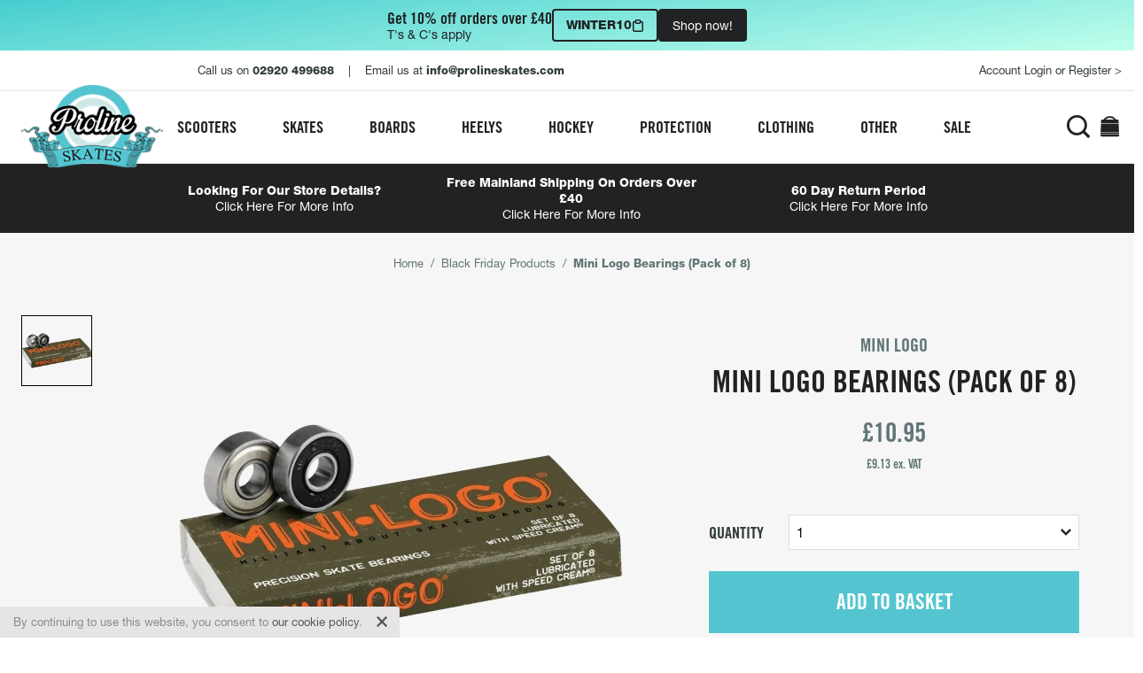

--- FILE ---
content_type: text/html; charset=utf-8
request_url: https://prolineskates.com/products/mini-logo-bearings-pack-of-8
body_size: 47848
content:
<!doctype html>
<html class="no-js" lang="en" dir="ltr">
<head>
<meta charset="utf-8">
<meta http-equiv="X-UA-Compatible" content="IE=edge">
<link rel="canonical" href="https://prolineskates.com/products/mini-logo-bearings-pack-of-8">


  <!-- Avada Size Chart Script -->
 
<script src="//prolineskates.com/cdn/shop/t/9/assets/size-chart-data.js?v=160639105013573850281656596944" defer='defer'></script>

    
    
  





<script>
  const AVADA_SC = {};
  AVADA_SC.product = {"id":5278703747116,"title":"Mini Logo Bearings (Pack of 8)","handle":"mini-logo-bearings-pack-of-8","description":"\u003cp\u003eMini Logo Bearings are Skate Rated, precision 608 bearings made to Skate One specifications. They have a removable rubber shield on one side, a removable metal shield on the other, a high speed molded ball retainer, precision ground and super-finished hardened chromium steel races and balls, and come pre-lubricated with Speed Cream... twice the performance and half the price you would expect.\u003c\/p\u003e\u003cp\u003e* High Performance, Skate Rated Construction\u003cbr\u003e* Chromium Steel Balls \u0026amp; Rings\u003cbr\u003e* Precision ground \u0026amp; Super-finished Raceways\u003cbr\u003e* High Speed, Extra Tough Ball Cage (Removable)\u003cbr\u003e* Flexible Rubber Shield on One Side (Removable)\u003cbr\u003e* Rigid Metal Shield on One Side (Removable)\u003cbr\u003e* Speed Cream Synthetic Racing Oil\u003c\/p\u003e","published_at":"2025-08-29T12:06:10+01:00","created_at":"2020-06-13T13:12:25+01:00","vendor":"Mini Logo","type":"Bearings","tags":["Bearings","BF24","Brand_Mini Logo","Category_Aggressive Skates","Category_Bearings","Category_Bearings \u0026amp; Accessories","Category_Bearings \u0026amp; Tools","Category_Scooter Parts","Category_Scooters","Category_Skateboards","Category_Skates","Discount_Code","Price_0-25","Product Type_Bearings"],"price":1095,"price_min":1095,"price_max":1095,"available":true,"price_varies":false,"compare_at_price":1095,"compare_at_price_min":1095,"compare_at_price_max":1095,"compare_at_price_varies":false,"variants":[{"id":34321709760556,"title":"Default Title","option1":"Default Title","option2":null,"option3":null,"sku":"minilogobearings","requires_shipping":true,"taxable":true,"featured_image":null,"available":true,"name":"Mini Logo Bearings (Pack of 8)","public_title":null,"options":["Default Title"],"price":1095,"weight":200,"compare_at_price":1095,"inventory_management":"shopify","barcode":"842357127654","requires_selling_plan":false,"selling_plan_allocations":[]}],"images":["\/\/prolineskates.com\/cdn\/shop\/products\/14973.jpg?v=1592050345"],"featured_image":"\/\/prolineskates.com\/cdn\/shop\/products\/14973.jpg?v=1592050345","options":["Title"],"media":[{"alt":null,"id":8764717629484,"position":1,"preview_image":{"aspect_ratio":1.0,"height":500,"width":500,"src":"\/\/prolineskates.com\/cdn\/shop\/products\/14973.jpg?v=1592050345"},"aspect_ratio":1.0,"height":500,"media_type":"image","src":"\/\/prolineskates.com\/cdn\/shop\/products\/14973.jpg?v=1592050345","width":500}],"requires_selling_plan":false,"selling_plan_groups":[],"content":"\u003cp\u003eMini Logo Bearings are Skate Rated, precision 608 bearings made to Skate One specifications. They have a removable rubber shield on one side, a removable metal shield on the other, a high speed molded ball retainer, precision ground and super-finished hardened chromium steel races and balls, and come pre-lubricated with Speed Cream... twice the performance and half the price you would expect.\u003c\/p\u003e\u003cp\u003e* High Performance, Skate Rated Construction\u003cbr\u003e* Chromium Steel Balls \u0026amp; Rings\u003cbr\u003e* Precision ground \u0026amp; Super-finished Raceways\u003cbr\u003e* High Speed, Extra Tough Ball Cage (Removable)\u003cbr\u003e* Flexible Rubber Shield on One Side (Removable)\u003cbr\u003e* Rigid Metal Shield on One Side (Removable)\u003cbr\u003e* Speed Cream Synthetic Racing Oil\u003c\/p\u003e"};
  AVADA_SC.template = "product";
  AVADA_SC.collections = [];
  AVADA_SC.collectionsName = [];
  
    AVADA_SC.collections.push(`291399991340`);
    AVADA_SC.collectionsName.push(`Black Friday Products`);
  
    AVADA_SC.collections.push(`179539181612`);
    AVADA_SC.collectionsName.push(`Boards`);
  
    AVADA_SC.collections.push(`194556887084`);
    AVADA_SC.collectionsName.push(`Discount Codes Products`);
  
    AVADA_SC.collections.push(`189466378284`);
    AVADA_SC.collectionsName.push(`Mini Logo`);
  
    AVADA_SC.collections.push(`652148867459`);
    AVADA_SC.collectionsName.push(`Mini Logo Scooter Bearings`);
  
    AVADA_SC.collections.push(`652170428803`);
    AVADA_SC.collectionsName.push(`Mini Logo Skateboard Bearings`);
  
    AVADA_SC.collections.push(`193537540140`);
    AVADA_SC.collectionsName.push(`Newest Arrivals`);
  
    AVADA_SC.collections.push(`693963620739`);
    AVADA_SC.collectionsName.push(`NY26 Promotion`);
  
    AVADA_SC.collections.push(`186252525612`);
    AVADA_SC.collectionsName.push(`Scooter Parts`);
  
    AVADA_SC.collections.push(`186253377580`);
    AVADA_SC.collectionsName.push(`Scooter Wheel Bearings`);
  
    AVADA_SC.collections.push(`186252296236`);
    AVADA_SC.collectionsName.push(`Scooters`);
  
    AVADA_SC.collections.push(`193537081388`);
    AVADA_SC.collectionsName.push(`Skate Gear Bestsellers`);
  
    AVADA_SC.collections.push(`308626751532`);
    AVADA_SC.collectionsName.push(`Skateboard Bearings`);
  
    AVADA_SC.collections.push(`186254000172`);
    AVADA_SC.collectionsName.push(`Skateboards`);
  
    AVADA_SC.collections.push(`186252951596`);
    AVADA_SC.collectionsName.push(`Skates`);
  
    AVADA_SC.collections.push(`652149227907`);
    AVADA_SC.collectionsName.push(`Various Scooter Bearings`);
  
    AVADA_SC.collections.push(`652170822019`);
    AVADA_SC.collectionsName.push(`Various Skateboard Bearings`);
  
  AVADA_SC.branding = false
</script>

  <!-- /Avada Size Chart Script -->

<title>Mini Logo Bearings (Pack of 8) | Bearings | Prolineskates.com &ndash; Proline Skates</title>
<!-- ============================================================================== -->
<!--                                                                           META -->
<!-- ============================================================================== -->
<meta name="facebook-domain-verification" content="vgo3zngx2sumribcot2pyl3elhk8vj" />
<meta name="description" content="Mini Logo Bearings (Pack of 8) In Stock and ready to ship. Free UK Delivery with Orders over 50.00">
<meta name="robots" content="INDEX, FOLLOW">
<meta name="image" content="/build/images/site/social-card-general.png">
<meta name="google-site-verification" content="Ds3MR6G-ToABomE02d6M3VdDurmAxpMPAXksk6VYPqs" />
<!-- ============================================================================== -->
<!--                                                                     SCHEMA.ORG -->
<!-- ============================================================================== -->
<meta itemprop="name" content="Mini Logo Bearings (Pack of 8) | Bearings | Prolineskates.com &ndash; Proline Skates">
<meta itemprop="description" content="Mini Logo Bearings (Pack of 8) In Stock and ready to ship. Free UK Delivery with Orders over 50.00">
<meta itemprop="image" content="/build/images/site/social-card-general.png">
<!-- ============================================================================== -->
<!--                                                                  TWITTER CARDS -->
<!-- ============================================================================== -->
<meta name="twitter:card" content="summary_large_image">
<meta name="twitter:title" content="Mini Logo Bearings (Pack of 8) | Bearings | Prolineskates.com &ndash; Proline Skates">
<meta name="twitter:description" content="Mini Logo Bearings (Pack of 8) In Stock and ready to ship. Free UK Delivery with Orders over 50.00">
<meta name="twitter:site" content="@prolineskates">
<meta name="twitter:creator" content="@prolineskates">

<!-- ============================================================================== -->
<!--                                                                OPEN GRAPH TAGS -->
<!-- ============================================================================== -->

<meta property="og:type" content="product">
<meta property="og:title" content="Mini Logo Bearings (Pack of 8)">
<meta property="og:description" content="Mini Logo Bearings are Skate Rated, precision 608 bearings made to Skate One specifications. They have a removable rubber shield on one side, a ...">
<meta property="og:url" content="/products/mini-logo-bearings-pack-of-8"/>
<meta property="product:price:amount" content="10.95">
<meta property="product:price:currency" content="GBP">

<meta property="og:availability" content="instock">

<meta property="og:title" content="Mini Logo Bearings (Pack of 8) | Bearings | Prolineskates.com &ndash; Proline Skates">
<meta property="og:description" content="Mini Logo Bearings (Pack of 8) In Stock and ready to ship. Free UK Delivery with Orders over 50.00">
<meta property="og:image" content="/build/images/site/social-card-general.png">

<meta property="og:site_name" content="Proline Skates">
<meta property="og:type" content="website">
<!-- ============================================================================== -->
<!--                                                                    MOBILE META -->
<!-- ============================================================================== -->
<!-- Viewport -->
<meta name="viewport" content="width=device-width,minimum-scale=1.0,maximum-scale=1.0,user-scalable=no">
<!-- Android -->
<meta name="mobile-web-app-capable" content="yes">
<!-- iOS -->
<meta name="apple-mobile-web-app-title" content="Mini Logo Bearings (Pack of 8) | Bearings | Prolineskates.com &ndash; Proline Skates">
<meta name="apple-mobile-web-app-capable" content="yes">
<meta name="apple-mobile-web-app-status-bar-style" content="black-translucent">
<!-- ============================================================================== -->
<!--                                                                         STYLES -->
<!-- ============================================================================== -->
<link href="//prolineskates.com/cdn/shop/t/9/assets/utility.css?v=150695519107485715701734348847" rel="stylesheet" type="text/css" media="all" />
<link href="//prolineskates.com/cdn/shop/t/9/assets/theme.css?v=28249221953406401551734513489" rel="stylesheet" type="text/css" media="all" />
<link rel="stylesheet" href="https://widget.reviews.co.uk/combined/style.css?RUKcarousel">
<!-- ============================================================================== -->
<!--                                                                       FAVICONS -->
<!-- ============================================================================== -->
<link rel="icon" href="//prolineskates.com/cdn/shop/t/9/assets/favicon32.png?v=146852774493794629471743672768">
  <link rel="icon" type="image/png" href="favicon32.png">

<!-- ============================================================================== -->
<!--                                                                        SHOPIFY -->
<!-- ============================================================================== -->
<script src="//prolineskates.com/cdn/shopifycloud/storefront/assets/themes_support/option_selection-b017cd28.js" type="text/javascript"></script>



<script>window.performance && window.performance.mark && window.performance.mark('shopify.content_for_header.start');</script><meta name="google-site-verification" content="Ds3MR6G-ToABomE02d6M3VdDurmAxpMPAXksk6VYPqs">
<meta id="shopify-digital-wallet" name="shopify-digital-wallet" content="/36333944876/digital_wallets/dialog">
<meta name="shopify-checkout-api-token" content="a2fdf4a03a3577abddd9fe18428c27c4">
<meta id="in-context-paypal-metadata" data-shop-id="36333944876" data-venmo-supported="false" data-environment="production" data-locale="en_US" data-paypal-v4="true" data-currency="GBP">
<link rel="alternate" type="application/json+oembed" href="https://prolineskates.com/products/mini-logo-bearings-pack-of-8.oembed">
<script async="async" src="/checkouts/internal/preloads.js?locale=en-GB"></script>
<link rel="preconnect" href="https://shop.app" crossorigin="anonymous">
<script async="async" src="https://shop.app/checkouts/internal/preloads.js?locale=en-GB&shop_id=36333944876" crossorigin="anonymous"></script>
<script id="apple-pay-shop-capabilities" type="application/json">{"shopId":36333944876,"countryCode":"GB","currencyCode":"GBP","merchantCapabilities":["supports3DS"],"merchantId":"gid:\/\/shopify\/Shop\/36333944876","merchantName":"Proline Skates","requiredBillingContactFields":["postalAddress","email","phone"],"requiredShippingContactFields":["postalAddress","email","phone"],"shippingType":"shipping","supportedNetworks":["visa","maestro","masterCard","amex","discover","elo"],"total":{"type":"pending","label":"Proline Skates","amount":"1.00"},"shopifyPaymentsEnabled":true,"supportsSubscriptions":true}</script>
<script id="shopify-features" type="application/json">{"accessToken":"a2fdf4a03a3577abddd9fe18428c27c4","betas":["rich-media-storefront-analytics"],"domain":"prolineskates.com","predictiveSearch":true,"shopId":36333944876,"locale":"en"}</script>
<script>var Shopify = Shopify || {};
Shopify.shop = "proline-skates.myshopify.com";
Shopify.locale = "en";
Shopify.currency = {"active":"GBP","rate":"1.0"};
Shopify.country = "GB";
Shopify.theme = {"name":"Proline Skates - V1.1","id":122807386156,"schema_name":"Proline Skates","schema_version":"1.0.0","theme_store_id":null,"role":"main"};
Shopify.theme.handle = "null";
Shopify.theme.style = {"id":null,"handle":null};
Shopify.cdnHost = "prolineskates.com/cdn";
Shopify.routes = Shopify.routes || {};
Shopify.routes.root = "/";</script>
<script type="module">!function(o){(o.Shopify=o.Shopify||{}).modules=!0}(window);</script>
<script>!function(o){function n(){var o=[];function n(){o.push(Array.prototype.slice.apply(arguments))}return n.q=o,n}var t=o.Shopify=o.Shopify||{};t.loadFeatures=n(),t.autoloadFeatures=n()}(window);</script>
<script>
  window.ShopifyPay = window.ShopifyPay || {};
  window.ShopifyPay.apiHost = "shop.app\/pay";
  window.ShopifyPay.redirectState = null;
</script>
<script id="shop-js-analytics" type="application/json">{"pageType":"product"}</script>
<script defer="defer" async type="module" src="//prolineskates.com/cdn/shopifycloud/shop-js/modules/v2/client.init-shop-cart-sync_BN7fPSNr.en.esm.js"></script>
<script defer="defer" async type="module" src="//prolineskates.com/cdn/shopifycloud/shop-js/modules/v2/chunk.common_Cbph3Kss.esm.js"></script>
<script defer="defer" async type="module" src="//prolineskates.com/cdn/shopifycloud/shop-js/modules/v2/chunk.modal_DKumMAJ1.esm.js"></script>
<script type="module">
  await import("//prolineskates.com/cdn/shopifycloud/shop-js/modules/v2/client.init-shop-cart-sync_BN7fPSNr.en.esm.js");
await import("//prolineskates.com/cdn/shopifycloud/shop-js/modules/v2/chunk.common_Cbph3Kss.esm.js");
await import("//prolineskates.com/cdn/shopifycloud/shop-js/modules/v2/chunk.modal_DKumMAJ1.esm.js");

  window.Shopify.SignInWithShop?.initShopCartSync?.({"fedCMEnabled":true,"windoidEnabled":true});

</script>
<script>
  window.Shopify = window.Shopify || {};
  if (!window.Shopify.featureAssets) window.Shopify.featureAssets = {};
  window.Shopify.featureAssets['shop-js'] = {"shop-cart-sync":["modules/v2/client.shop-cart-sync_CJVUk8Jm.en.esm.js","modules/v2/chunk.common_Cbph3Kss.esm.js","modules/v2/chunk.modal_DKumMAJ1.esm.js"],"init-fed-cm":["modules/v2/client.init-fed-cm_7Fvt41F4.en.esm.js","modules/v2/chunk.common_Cbph3Kss.esm.js","modules/v2/chunk.modal_DKumMAJ1.esm.js"],"init-shop-email-lookup-coordinator":["modules/v2/client.init-shop-email-lookup-coordinator_Cc088_bR.en.esm.js","modules/v2/chunk.common_Cbph3Kss.esm.js","modules/v2/chunk.modal_DKumMAJ1.esm.js"],"init-windoid":["modules/v2/client.init-windoid_hPopwJRj.en.esm.js","modules/v2/chunk.common_Cbph3Kss.esm.js","modules/v2/chunk.modal_DKumMAJ1.esm.js"],"shop-button":["modules/v2/client.shop-button_B0jaPSNF.en.esm.js","modules/v2/chunk.common_Cbph3Kss.esm.js","modules/v2/chunk.modal_DKumMAJ1.esm.js"],"shop-cash-offers":["modules/v2/client.shop-cash-offers_DPIskqss.en.esm.js","modules/v2/chunk.common_Cbph3Kss.esm.js","modules/v2/chunk.modal_DKumMAJ1.esm.js"],"shop-toast-manager":["modules/v2/client.shop-toast-manager_CK7RT69O.en.esm.js","modules/v2/chunk.common_Cbph3Kss.esm.js","modules/v2/chunk.modal_DKumMAJ1.esm.js"],"init-shop-cart-sync":["modules/v2/client.init-shop-cart-sync_BN7fPSNr.en.esm.js","modules/v2/chunk.common_Cbph3Kss.esm.js","modules/v2/chunk.modal_DKumMAJ1.esm.js"],"init-customer-accounts-sign-up":["modules/v2/client.init-customer-accounts-sign-up_CfPf4CXf.en.esm.js","modules/v2/client.shop-login-button_DeIztwXF.en.esm.js","modules/v2/chunk.common_Cbph3Kss.esm.js","modules/v2/chunk.modal_DKumMAJ1.esm.js"],"pay-button":["modules/v2/client.pay-button_CgIwFSYN.en.esm.js","modules/v2/chunk.common_Cbph3Kss.esm.js","modules/v2/chunk.modal_DKumMAJ1.esm.js"],"init-customer-accounts":["modules/v2/client.init-customer-accounts_DQ3x16JI.en.esm.js","modules/v2/client.shop-login-button_DeIztwXF.en.esm.js","modules/v2/chunk.common_Cbph3Kss.esm.js","modules/v2/chunk.modal_DKumMAJ1.esm.js"],"avatar":["modules/v2/client.avatar_BTnouDA3.en.esm.js"],"init-shop-for-new-customer-accounts":["modules/v2/client.init-shop-for-new-customer-accounts_CsZy_esa.en.esm.js","modules/v2/client.shop-login-button_DeIztwXF.en.esm.js","modules/v2/chunk.common_Cbph3Kss.esm.js","modules/v2/chunk.modal_DKumMAJ1.esm.js"],"shop-follow-button":["modules/v2/client.shop-follow-button_BRMJjgGd.en.esm.js","modules/v2/chunk.common_Cbph3Kss.esm.js","modules/v2/chunk.modal_DKumMAJ1.esm.js"],"checkout-modal":["modules/v2/client.checkout-modal_B9Drz_yf.en.esm.js","modules/v2/chunk.common_Cbph3Kss.esm.js","modules/v2/chunk.modal_DKumMAJ1.esm.js"],"shop-login-button":["modules/v2/client.shop-login-button_DeIztwXF.en.esm.js","modules/v2/chunk.common_Cbph3Kss.esm.js","modules/v2/chunk.modal_DKumMAJ1.esm.js"],"lead-capture":["modules/v2/client.lead-capture_DXYzFM3R.en.esm.js","modules/v2/chunk.common_Cbph3Kss.esm.js","modules/v2/chunk.modal_DKumMAJ1.esm.js"],"shop-login":["modules/v2/client.shop-login_CA5pJqmO.en.esm.js","modules/v2/chunk.common_Cbph3Kss.esm.js","modules/v2/chunk.modal_DKumMAJ1.esm.js"],"payment-terms":["modules/v2/client.payment-terms_BxzfvcZJ.en.esm.js","modules/v2/chunk.common_Cbph3Kss.esm.js","modules/v2/chunk.modal_DKumMAJ1.esm.js"]};
</script>
<script>(function() {
  var isLoaded = false;
  function asyncLoad() {
    if (isLoaded) return;
    isLoaded = true;
    var urls = ["https:\/\/static.klaviyo.com\/onsite\/js\/klaviyo.js?company_id=SvL9Ng\u0026shop=proline-skates.myshopify.com","https:\/\/static.klaviyo.com\/onsite\/js\/klaviyo.js?company_id=SvL9Ng\u0026shop=proline-skates.myshopify.com","https:\/\/sdks.automizely.com\/conversions\/v1\/conversions.js?app_connection_id=638a697afa274fd7972f3cc2293077d4\u0026mapped_org_id=1f0399a61e7b10552b8573a1f2be815d_v1\u0026shop=proline-skates.myshopify.com","https:\/\/sizechart.apps.avada.io\/scripttag\/avada-size-chart.min.js?shop=proline-skates.myshopify.com","https:\/\/upsellhero.syncu.be\/js\/init.min.js?c=1647338251324\u0026t=1647338251324\u0026shop=proline-skates.myshopify.com","https:\/\/s3.eu-west-1.amazonaws.com\/production-klarna-il-shopify-osm\/a6c5e37d3b587ca7438f15aa90b429b47085a035\/proline-skates.myshopify.com-1708617311170.js?shop=proline-skates.myshopify.com"];
    for (var i = 0; i < urls.length; i++) {
      var s = document.createElement('script');
      s.type = 'text/javascript';
      s.async = true;
      s.src = urls[i];
      var x = document.getElementsByTagName('script')[0];
      x.parentNode.insertBefore(s, x);
    }
  };
  if(window.attachEvent) {
    window.attachEvent('onload', asyncLoad);
  } else {
    window.addEventListener('load', asyncLoad, false);
  }
})();</script>
<script id="__st">var __st={"a":36333944876,"offset":0,"reqid":"c21eeeba-1fff-49a3-8d28-a4996f78f493-1769874257","pageurl":"prolineskates.com\/products\/mini-logo-bearings-pack-of-8","u":"9294d8713489","p":"product","rtyp":"product","rid":5278703747116};</script>
<script>window.ShopifyPaypalV4VisibilityTracking = true;</script>
<script id="captcha-bootstrap">!function(){'use strict';const t='contact',e='account',n='new_comment',o=[[t,t],['blogs',n],['comments',n],[t,'customer']],c=[[e,'customer_login'],[e,'guest_login'],[e,'recover_customer_password'],[e,'create_customer']],r=t=>t.map((([t,e])=>`form[action*='/${t}']:not([data-nocaptcha='true']) input[name='form_type'][value='${e}']`)).join(','),a=t=>()=>t?[...document.querySelectorAll(t)].map((t=>t.form)):[];function s(){const t=[...o],e=r(t);return a(e)}const i='password',u='form_key',d=['recaptcha-v3-token','g-recaptcha-response','h-captcha-response',i],f=()=>{try{return window.sessionStorage}catch{return}},m='__shopify_v',_=t=>t.elements[u];function p(t,e,n=!1){try{const o=window.sessionStorage,c=JSON.parse(o.getItem(e)),{data:r}=function(t){const{data:e,action:n}=t;return t[m]||n?{data:e,action:n}:{data:t,action:n}}(c);for(const[e,n]of Object.entries(r))t.elements[e]&&(t.elements[e].value=n);n&&o.removeItem(e)}catch(o){console.error('form repopulation failed',{error:o})}}const l='form_type',E='cptcha';function T(t){t.dataset[E]=!0}const w=window,h=w.document,L='Shopify',v='ce_forms',y='captcha';let A=!1;((t,e)=>{const n=(g='f06e6c50-85a8-45c8-87d0-21a2b65856fe',I='https://cdn.shopify.com/shopifycloud/storefront-forms-hcaptcha/ce_storefront_forms_captcha_hcaptcha.v1.5.2.iife.js',D={infoText:'Protected by hCaptcha',privacyText:'Privacy',termsText:'Terms'},(t,e,n)=>{const o=w[L][v],c=o.bindForm;if(c)return c(t,g,e,D).then(n);var r;o.q.push([[t,g,e,D],n]),r=I,A||(h.body.append(Object.assign(h.createElement('script'),{id:'captcha-provider',async:!0,src:r})),A=!0)});var g,I,D;w[L]=w[L]||{},w[L][v]=w[L][v]||{},w[L][v].q=[],w[L][y]=w[L][y]||{},w[L][y].protect=function(t,e){n(t,void 0,e),T(t)},Object.freeze(w[L][y]),function(t,e,n,w,h,L){const[v,y,A,g]=function(t,e,n){const i=e?o:[],u=t?c:[],d=[...i,...u],f=r(d),m=r(i),_=r(d.filter((([t,e])=>n.includes(e))));return[a(f),a(m),a(_),s()]}(w,h,L),I=t=>{const e=t.target;return e instanceof HTMLFormElement?e:e&&e.form},D=t=>v().includes(t);t.addEventListener('submit',(t=>{const e=I(t);if(!e)return;const n=D(e)&&!e.dataset.hcaptchaBound&&!e.dataset.recaptchaBound,o=_(e),c=g().includes(e)&&(!o||!o.value);(n||c)&&t.preventDefault(),c&&!n&&(function(t){try{if(!f())return;!function(t){const e=f();if(!e)return;const n=_(t);if(!n)return;const o=n.value;o&&e.removeItem(o)}(t);const e=Array.from(Array(32),(()=>Math.random().toString(36)[2])).join('');!function(t,e){_(t)||t.append(Object.assign(document.createElement('input'),{type:'hidden',name:u})),t.elements[u].value=e}(t,e),function(t,e){const n=f();if(!n)return;const o=[...t.querySelectorAll(`input[type='${i}']`)].map((({name:t})=>t)),c=[...d,...o],r={};for(const[a,s]of new FormData(t).entries())c.includes(a)||(r[a]=s);n.setItem(e,JSON.stringify({[m]:1,action:t.action,data:r}))}(t,e)}catch(e){console.error('failed to persist form',e)}}(e),e.submit())}));const S=(t,e)=>{t&&!t.dataset[E]&&(n(t,e.some((e=>e===t))),T(t))};for(const o of['focusin','change'])t.addEventListener(o,(t=>{const e=I(t);D(e)&&S(e,y())}));const B=e.get('form_key'),M=e.get(l),P=B&&M;t.addEventListener('DOMContentLoaded',(()=>{const t=y();if(P)for(const e of t)e.elements[l].value===M&&p(e,B);[...new Set([...A(),...v().filter((t=>'true'===t.dataset.shopifyCaptcha))])].forEach((e=>S(e,t)))}))}(h,new URLSearchParams(w.location.search),n,t,e,['guest_login'])})(!0,!0)}();</script>
<script integrity="sha256-4kQ18oKyAcykRKYeNunJcIwy7WH5gtpwJnB7kiuLZ1E=" data-source-attribution="shopify.loadfeatures" defer="defer" src="//prolineskates.com/cdn/shopifycloud/storefront/assets/storefront/load_feature-a0a9edcb.js" crossorigin="anonymous"></script>
<script crossorigin="anonymous" defer="defer" src="//prolineskates.com/cdn/shopifycloud/storefront/assets/shopify_pay/storefront-65b4c6d7.js?v=20250812"></script>
<script data-source-attribution="shopify.dynamic_checkout.dynamic.init">var Shopify=Shopify||{};Shopify.PaymentButton=Shopify.PaymentButton||{isStorefrontPortableWallets:!0,init:function(){window.Shopify.PaymentButton.init=function(){};var t=document.createElement("script");t.src="https://prolineskates.com/cdn/shopifycloud/portable-wallets/latest/portable-wallets.en.js",t.type="module",document.head.appendChild(t)}};
</script>
<script data-source-attribution="shopify.dynamic_checkout.buyer_consent">
  function portableWalletsHideBuyerConsent(e){var t=document.getElementById("shopify-buyer-consent"),n=document.getElementById("shopify-subscription-policy-button");t&&n&&(t.classList.add("hidden"),t.setAttribute("aria-hidden","true"),n.removeEventListener("click",e))}function portableWalletsShowBuyerConsent(e){var t=document.getElementById("shopify-buyer-consent"),n=document.getElementById("shopify-subscription-policy-button");t&&n&&(t.classList.remove("hidden"),t.removeAttribute("aria-hidden"),n.addEventListener("click",e))}window.Shopify?.PaymentButton&&(window.Shopify.PaymentButton.hideBuyerConsent=portableWalletsHideBuyerConsent,window.Shopify.PaymentButton.showBuyerConsent=portableWalletsShowBuyerConsent);
</script>
<script data-source-attribution="shopify.dynamic_checkout.cart.bootstrap">document.addEventListener("DOMContentLoaded",(function(){function t(){return document.querySelector("shopify-accelerated-checkout-cart, shopify-accelerated-checkout")}if(t())Shopify.PaymentButton.init();else{new MutationObserver((function(e,n){t()&&(Shopify.PaymentButton.init(),n.disconnect())})).observe(document.body,{childList:!0,subtree:!0})}}));
</script>
<script id='scb4127' type='text/javascript' async='' src='https://prolineskates.com/cdn/shopifycloud/privacy-banner/storefront-banner.js'></script><link id="shopify-accelerated-checkout-styles" rel="stylesheet" media="screen" href="https://prolineskates.com/cdn/shopifycloud/portable-wallets/latest/accelerated-checkout-backwards-compat.css" crossorigin="anonymous">
<style id="shopify-accelerated-checkout-cart">
        #shopify-buyer-consent {
  margin-top: 1em;
  display: inline-block;
  width: 100%;
}

#shopify-buyer-consent.hidden {
  display: none;
}

#shopify-subscription-policy-button {
  background: none;
  border: none;
  padding: 0;
  text-decoration: underline;
  font-size: inherit;
  cursor: pointer;
}

#shopify-subscription-policy-button::before {
  box-shadow: none;
}

      </style>

<script>window.performance && window.performance.mark && window.performance.mark('shopify.content_for_header.end');</script>
<!-- ============================================================================== -->
<!--                                                                     JAVASCRIPT -->
<!-- ============================================================================== -->
<script>
window.config = {
  name: 'Proline Skates',
  baseURL: 'https://prolineskates.com',
  currency: {
    name: 'British Pound',
    iso: 'GBP',
    symbol: '£',
  },
  mobileMenu: [
    
      { title: 'Scooters', url: '/pages/scooter', className: '', children: [
        
          
            { title: 'Scooters', url: '/collections/scooters', className: '', children: [
              
                
                  { title: 'Stunt Scooters', url: '/collections/stunt-scooters', className: '', children: [], type: 'auto', exclude: [] },
                
                  { title: 'Adult Scooters', url: '/collections/adult-scooters', className: '', children: [], type: 'auto', exclude: [] },
                
                  { title: 'Kids Scooters', url: '/collections/kids-scooters', className: '', children: [], type: 'auto', exclude: [] },
                
                  { title: 'Foldable Scooters', url: '/collections/foldable-scooters', className: '', children: [], type: 'auto', exclude: [] },
                
                  { title: '3 Wheel Scooters', url: '/collections/3-wheel-scooters', className: '', children: [], type: 'auto', exclude: [] },
                
              
            ], type: 'auto', exclude: [] },
          
            { title: 'Scooter Parts', url: '/pages/scooter-parts', className: '', children: [
              
                
                  { title: 'Scooter Decks', url: '/collections/scooter-decks', className: '', children: [], type: 'auto', exclude: [] },
                
                  { title: 'Scooter Handle Bars', url: '/collections/scooter-handle-bars', className: '', children: [], type: 'auto', exclude: [] },
                
                  { title: 'Scooter Forks', url: '/collections/scooter-forks', className: '', children: [], type: 'auto', exclude: [] },
                
                  { title: 'Scooter Wheels', url: '/collections/scooter-wheels', className: '', children: [], type: 'auto', exclude: [] },
                
                  { title: 'Scooter Clamps', url: '/collections/scooter-clamps', className: '', children: [], type: 'auto', exclude: [] },
                
                  { title: 'Scooter Headsets', url: '/collections/scooter-headsets', className: '', children: [], type: 'auto', exclude: [] },
                
                  { title: 'Scooter Grips', url: '/collections/scooter-grips', className: '', children: [], type: 'auto', exclude: [] },
                
                  { title: 'Scooter Grip Tape', url: '/collections/scooter-grip-tape', className: '', children: [], type: 'auto', exclude: [] },
                
                  { title: 'Scooter Brakes', url: '/collections/scooter-brakes', className: '', children: [], type: 'auto', exclude: [] },
                
                  { title: 'Scooter Pegs', url: '/collections/scooter-pegs', className: '', children: [], type: 'auto', exclude: [] },
                
              
            ], type: 'auto', exclude: [] },
          
            { title: 'Other Scooter Gear', url: '/', className: '', children: [
              
                
                  { title: 'Bearings', url: '/collections/bearings', className: '', children: [], type: 'auto', exclude: [] },
                
                  { title: 'Scooter Hardware', url: '/collections/scooter-hardware', className: '', children: [], type: 'auto', exclude: [] },
                
                  { title: 'Tools', url: '/collections/skateboard-tools', className: '', children: [], type: 'auto', exclude: [] },
                
                  { title: 'Wax', url: '/collections/scooter-waxes', className: '', children: [], type: 'auto', exclude: [] },
                
                  { title: 'Stickers', url: '/collections/stickers', className: '', children: [], type: 'auto', exclude: [] },
                
                  { title: 'Ramps and Rails', url: '/collections/ramps-and-rails', className: '', children: [], type: 'auto', exclude: [] },
                
              
            ], type: 'auto', exclude: [] },
          
            { title: 'Other Ride-Ons', url: '/', className: '', children: [
              
                
                  { title: 'Drift Trikes', url: '/collections/drift-trikes', className: '', children: [], type: 'auto', exclude: [] },
                
                  { title: 'Balance Bikes', url: '/collections/balance-bikes', className: '', children: [], type: 'auto', exclude: [] },
                
                  { title: 'Trampoline Scooter', url: '/collections/trampoline-scooter', className: '', children: [], type: 'auto', exclude: [] },
                
              
            ], type: 'auto', exclude: [] },
          
        
      ], type: 'auto', exclude: [] },
    
      { title: 'Skates', url: '/pages/skates', className: '', children: [
        
          
            { title: 'Ice Skates', url: '/collections/all-ice-skates', className: '', children: [
              
                
                  { title: 'All Ice Skates', url: '/collections/all-ice-skates', className: '', children: [], type: 'auto', exclude: [] },
                
                  { title: 'Ice Hockey Skates', url: '/collections/ice-hockey-skates', className: '', children: [], type: 'auto', exclude: [] },
                
                  { title: 'Figure Skates', url: '/collections/figure-skates', className: '', children: [], type: 'auto', exclude: [] },
                
                  { title: 'Blade Guards', url: '/collections/ice-skate-guards', className: '', children: [], type: 'auto', exclude: [] },
                
                  { title: 'Ice Skate Bags', url: '/collections/ice-skate-bags', className: '', children: [], type: 'auto', exclude: [] },
                
                  { title: 'Ice Skate Accessories', url: '/collections/ice-skate-accessories', className: '', children: [], type: 'auto', exclude: [] },
                
              
            ], type: 'auto', exclude: [] },
          
            { title: 'Roller Skates', url: '/collections/all-roller-skates', className: '', children: [
              
                
                  { title: 'All Roller Skates', url: '/collections/all-roller-skates', className: '', children: [], type: 'auto', exclude: [] },
                
                  { title: 'Womens Roller Skates', url: '/collections/womens-roller-skates', className: '', children: [], type: 'auto', exclude: [] },
                
                  { title: 'Mens Roller Skates', url: '/collections/mens-roller-skates', className: '', children: [], type: 'auto', exclude: [] },
                
                  { title: 'Kids Roller Skates', url: '/collections/kids-roller-skates', className: '', children: [], type: 'auto', exclude: [] },
                
                  { title: 'Roller Skate Wheels', url: '/collections/roller-skate-wheels', className: '', children: [], type: 'auto', exclude: [] },
                
                  { title: 'Roller Skate Parts', url: '/collections/roller-skate-parts', className: '', children: [], type: 'auto', exclude: [] },
                
                  { title: 'Roller Skate Accessories', url: '/collections/roller-skate-accessories', className: '', children: [], type: 'auto', exclude: [] },
                
              
            ], type: 'auto', exclude: [] },
          
            { title: 'Inline Skates', url: '/collections/all-inline-skates', className: '', children: [
              
                
                  { title: 'All Inline Skates', url: '/collections/all-inline-skates', className: '', children: [], type: 'auto', exclude: [] },
                
                  { title: 'Adjustable Inline Skates', url: '/collections/adjustable-inline-skates', className: '', children: [], type: 'auto', exclude: [] },
                
                  { title: 'Inline Hockey Skates', url: '/collections/roller-hockey-skates', className: '', children: [], type: 'auto', exclude: [] },
                
                  { title: 'Inline Skate Wheels', url: '/collections/inline-skate-wheels', className: '', children: [], type: 'auto', exclude: [] },
                
                  { title: 'Inline Hockey Wheels', url: '/collections/roller-hockey-wheels', className: '', children: [], type: 'auto', exclude: [] },
                
                  { title: 'Inline Skate Parts', url: '/collections/inline-skate-parts', className: '', children: [], type: 'auto', exclude: [] },
                
              
            ], type: 'auto', exclude: [] },
          
            { title: 'Aggressive Skates', url: '/collections/all-aggressive-skates', className: '', children: [
              
                
                  { title: 'All Aggressive Skates', url: '/collections/all-aggressive-skates', className: '', children: [], type: 'auto', exclude: [] },
                
                  { title: 'Aggressive Skate Wheels', url: '/collections/aggressive-skate-wheels', className: '', children: [], type: 'auto', exclude: [] },
                
                  { title: 'Frames', url: '/collections/aggressive-skate-frames', className: '', children: [], type: 'auto', exclude: [] },
                
                  { title: 'Soulplates', url: '/collections/aggressive-skate-soulplates', className: '', children: [], type: 'auto', exclude: [] },
                
                  { title: 'Cuffs', url: '/collections/aggressive-skate-cuffs', className: '', children: [], type: 'auto', exclude: [] },
                
                  { title: 'Aggressive Skate Parts', url: '/collections/aggressive-skate-parts', className: '', children: [], type: 'auto', exclude: [] },
                
              
            ], type: 'auto', exclude: [] },
          
            { title: 'Spare Parts', url: '/collections/spare-parts', className: '', children: [
              
                
                  { title: 'Bearings', url: '/collections/skateboard-bearings', className: '', children: [], type: 'auto', exclude: [] },
                
                  { title: 'Tools', url: '/collections/skateboard-tools', className: '', children: [], type: 'auto', exclude: [] },
                
                  { title: 'Laces', url: '/collections/laces', className: '', children: [], type: 'auto', exclude: [] },
                
                  { title: 'Skate Bags', url: '/collections/skate-bags', className: '', children: [], type: 'auto', exclude: [] },
                
                  { title: 'Ramps and Rails', url: '/collections/ramps-and-rails', className: '', children: [], type: 'auto', exclude: [] },
                
              
            ], type: 'auto', exclude: [] },
          
        
      ], type: 'auto', exclude: [] },
    
      { title: 'Boards', url: '/pages/boards', className: '', children: [
        
          
            { title: 'Complete Boards', url: '/', className: '', children: [
              
                
                  { title: 'Complete Skateboards', url: '/collections/complete-skateboards', className: '', children: [], type: 'auto', exclude: [] },
                
                  { title: 'Cruisers', url: '/collections/cruisers', className: '', children: [], type: 'auto', exclude: [] },
                
                  { title: 'Longboards', url: '/collections/longboards', className: '', children: [], type: 'auto', exclude: [] },
                
              
            ], type: 'auto', exclude: [] },
          
            { title: 'Skateboard Parts', url: '/', className: '', children: [
              
                
                  { title: 'Skateboard Decks', url: '/collections/skateboard-decks', className: '', children: [], type: 'auto', exclude: [] },
                
                  { title: 'Skateboard Trucks', url: '/collections/skateboard-trucks', className: '', children: [], type: 'auto', exclude: [] },
                
                  { title: 'Skateboard Wheels', url: '/collections/skateboard-wheels', className: '', children: [], type: 'auto', exclude: [] },
                
                  { title: 'Skateboard Bearings', url: '/collections/skateboard-bearings', className: '', children: [], type: 'auto', exclude: [] },
                
                  { title: 'Skateboard Grip Tape', url: '/collections/skateboard-griptape', className: '', children: [], type: 'auto', exclude: [] },
                
                  { title: 'Skateboard Parts', url: '/collections/skateboard-parts', className: '', children: [], type: 'auto', exclude: [] },
                
              
            ], type: 'auto', exclude: [] },
          
            { title: 'Skateboard Extras', url: '/', className: '', children: [
              
                
                  { title: 'Tools', url: '/collections/skateboard-tools', className: '', children: [], type: 'auto', exclude: [] },
                
                  { title: 'Wax', url: '/collections/scooter-waxes', className: '', children: [], type: 'auto', exclude: [] },
                
                  { title: 'Ramps and Rails', url: '/collections/ramps-and-rails', className: '', children: [], type: 'auto', exclude: [] },
                
                  { title: 'Stickers', url: '/collections/stickers', className: '', children: [], type: 'auto', exclude: [] },
                
                  { title: 'Tech Decks', url: '/collections/tech-deck', className: '', children: [], type: 'auto', exclude: [] },
                
              
            ], type: 'auto', exclude: [] },
          
        
      ], type: 'auto', exclude: [] },
    
      { title: 'Heelys', url: '/collections/all-heelys', className: '', children: [
        
          
            { title: 'All Heelys', url: '/collections/all-heelys', className: '', children: [
              
            ], type: 'auto', exclude: [] },
          
            { title: 'Girls Heelys', url: '/collections/girls-heelys', className: '', children: [
              
            ], type: 'auto', exclude: [] },
          
            { title: 'Boys Heelys', url: '/collections/boys-heelys', className: '', children: [
              
            ], type: 'auto', exclude: [] },
          
            { title: '1 Wheel Heelys', url: '/collections/1-wheel-heelys', className: '', children: [
              
            ], type: 'auto', exclude: [] },
          
            { title: '2 Wheel Heelys', url: '/collections/2-wheel-heelys', className: '', children: [
              
            ], type: 'auto', exclude: [] },
          
            { title: 'Heelys Spare Parts', url: '/collections/heelys-spare-parts', className: '', children: [
              
            ], type: 'auto', exclude: [] },
          
        
      ], type: 'auto', exclude: [] },
    
      { title: 'Hockey', url: '/pages/hockey', className: '', children: [
        
          
            { title: 'Ice Hockey Kit', url: '/collections/ice-hockey-kit', className: '', children: [
              
                
                  { title: 'Hockey Starter Kits', url: '/collections/hockey-starter-kits', className: '', children: [], type: 'auto', exclude: [] },
                
                  { title: 'Hockey Helmets', url: '/collections/ice-hockey-helmets', className: '', children: [], type: 'auto', exclude: [] },
                
                  { title: 'Hockey Shoulder Pads', url: '/collections/ice-hockey-shoulder-pads', className: '', children: [], type: 'auto', exclude: [] },
                
                  { title: 'Hockey Pants, Girdles and Long Pants', url: '/collections/ice-hockey-pants', className: '', children: [], type: 'auto', exclude: [] },
                
                  { title: 'Hockey Gloves', url: '/collections/ice-hockey-gloves', className: '', children: [], type: 'auto', exclude: [] },
                
                  { title: 'Hockey Elbow Pads', url: '/collections/ice-hockey-elbow-pads', className: '', children: [], type: 'auto', exclude: [] },
                
                  { title: 'Hockey Shin Guards', url: '/collections/ice-hockey-shin-guards', className: '', children: [], type: 'auto', exclude: [] },
                
              
            ], type: 'auto', exclude: [] },
          
            { title: 'Hockey Essentials', url: '/collections/inline-hockey-accessories', className: '', children: [
              
                
                  { title: 'Hockey Visors, Cages and Parts', url: '/collections/ice-hockey-visors-and-cages', className: '', children: [], type: 'auto', exclude: [] },
                
                  { title: 'Hockey Jocks and Garters', url: '/collections/hockey-jocks', className: '', children: [], type: 'auto', exclude: [] },
                
                  { title: 'Hockey Socks', url: '/collections/hockey-socks', className: '', children: [], type: 'auto', exclude: [] },
                
                  { title: 'Hockey Jerseys', url: '/collections/hockey-jerseys', className: '', children: [], type: 'auto', exclude: [] },
                
                  { title: 'Hockey Tape', url: '/collections/hockey-tape', className: '', children: [], type: 'auto', exclude: [] },
                
                  { title: 'Hockey Accessories', url: '/collections/inline-hockey-accessories', className: '', children: [], type: 'auto', exclude: [] },
                
                  { title: 'Hockey Training Aids', url: '/collections/hockey-training-aids', className: '', children: [], type: 'auto', exclude: [] },
                
                  { title: 'Hockey Pucks And Balls', url: '/collections/pucks-and-balls', className: '', children: [], type: 'auto', exclude: [] },
                
              
            ], type: 'auto', exclude: [] },
          
            { title: 'Hockey Skates', url: '/', className: '', children: [
              
                
                  { title: 'Ice Hockey Skates', url: '/collections/ice-hockey-skates', className: '', children: [], type: 'auto', exclude: [] },
                
                  { title: 'Roller Hockey Skates', url: '/collections/roller-hockey-skates', className: '', children: [], type: 'auto', exclude: [] },
                
                  { title: 'Roller Hockey Wheels', url: '/collections/roller-hockey-wheels', className: '', children: [], type: 'auto', exclude: [] },
                
              
            ], type: 'auto', exclude: [] },
          
            { title: 'Hockey Sticks', url: '/collections/hockey-sticks', className: '', children: [
              
                
                  { title: 'Composite Hockey Sticks', url: '/collections/composite-hockey-sticks', className: '', children: [], type: 'auto', exclude: [] },
                
                  { title: 'Wooden Hockey Sticks', url: '/collections/wooden-hockey-sticks', className: '', children: [], type: 'auto', exclude: [] },
                
              
            ], type: 'auto', exclude: [] },
          
        
      ], type: 'auto', exclude: [] },
    
      { title: 'Protection', url: '/collections/protection', className: '', children: [
        
          
            { title: 'Helmets', url: '/collections/helmets', className: '', children: [
              
            ], type: 'auto', exclude: [] },
          
            { title: 'Pad Sets', url: '/collections/skateboard-pad-sets', className: '', children: [
              
            ], type: 'auto', exclude: [] },
          
            { title: 'Wrist Guards', url: '/collections/wrist-guards', className: '', children: [
              
            ], type: 'auto', exclude: [] },
          
            { title: 'Knee Pads', url: '/collections/knee-pads', className: '', children: [
              
            ], type: 'auto', exclude: [] },
          
            { title: 'Elbow Pads', url: '/collections/skateboard-elbow-pads', className: '', children: [
              
            ], type: 'auto', exclude: [] },
          
            { title: 'Crash Pants', url: '/collections/skateboard-crash-pants', className: '', children: [
              
            ], type: 'auto', exclude: [] },
          
            { title: 'Ankle/Shin Pads', url: '/collections/ankle-shin-pads', className: '', children: [
              
            ], type: 'auto', exclude: [] },
          
        
      ], type: 'auto', exclude: [] },
    
      { title: 'Clothing', url: '/collections/clothing', className: '', children: [
        
          
            { title: 'T-shirts', url: '/collections/tshirts', className: '', children: [
              
            ], type: 'auto', exclude: [] },
          
            { title: 'Hoodies', url: '/collections/hoodies', className: '', children: [
              
            ], type: 'auto', exclude: [] },
          
            { title: 'Hats', url: '/collections/hats', className: '', children: [
              
            ], type: 'auto', exclude: [] },
          
            { title: 'Shoes', url: '/collections/shoes', className: '', children: [
              
            ], type: 'auto', exclude: [] },
          
            { title: 'Accessories', url: '/collections/skating-accessories', className: '', children: [
              
            ], type: 'auto', exclude: [] },
          
        
      ], type: 'auto', exclude: [] },
    
      { title: 'Other', url: '/collections/other', className: '', children: [
        
      ], type: 'auto', exclude: [] },
    
      { title: 'Sale', url: '/pages/sale-landing-page-test', className: '', children: [
        
          
            { title: 'Scooter Sale', url: '/collections/scooters-on-sale', className: '', children: [
              
            ], type: 'auto', exclude: [] },
          
            { title: 'Roller Skates Sale', url: '/collections/roller-skates-sale', className: '', children: [
              
            ], type: 'auto', exclude: [] },
          
            { title: 'Inline Skates Sale', url: '/collections/inline-skates-on-sale', className: '', children: [
              
            ], type: 'auto', exclude: [] },
          
            { title: 'Ice Skates Sale', url: '/collections/ice-skates-on-sale', className: '', children: [
              
            ], type: 'auto', exclude: [] },
          
            { title: 'Aggressive Skates Sale', url: '/collections/aggressive-skates-on-sale', className: '', children: [
              
            ], type: 'auto', exclude: [] },
          
            { title: 'Skateboard Sale', url: '/collections/skateboard-on-sale', className: '', children: [
              
            ], type: 'auto', exclude: [] },
          
            { title: 'Hockey Sale', url: '/collections/hockey-gear-on-sale', className: '', children: [
              
            ], type: 'auto', exclude: [] },
          
            { title: 'Protection Sale', url: '/collections/protective-skating-gear-on-sale', className: '', children: [
              
            ], type: 'auto', exclude: [] },
          
            { title: 'Heelys Sale', url: '/collections/heelys-on-sale', className: '', children: [
              
            ], type: 'auto', exclude: [] },
          
            { title: 'Other Sale', url: '/collections/other-sale', className: '', children: [
              
            ], type: 'auto', exclude: [] },
          
        
      ], type: 'auto', exclude: [] },
    
  ]
}

window.config.user = null

</script>

<script>
    
    
    
    
    var gsf_conversion_data = {page_type : 'product', event : 'view_item', data : {product_data : [{variant_id : 34321709760556, product_id : 5278703747116, name : "Mini Logo Bearings (Pack of 8)", price : "10.95", currency : "GBP", sku : "minilogobearings", brand : "Mini Logo", variant : "Default Title", category : "Bearings"}], total_price : "10.95", shop_currency : "GBP"}};
    
</script>
<!-- BEGIN app block: shopify://apps/upsell-hero-in-cart-upsell/blocks/app/734192da-c932-4324-8307-a8ed8feb0282 --><!-- BEGIN app snippet: upsellhero-snippet -->




















	
	
  
  

  <!-- RULE = 623063c7b0078000049b160a | ACTIVE = true | DISPLAY ON = product -->

  

  

	

  

  <!-- RULE = 623063c7b0078000049b160a | DISPLAY ON = product | NEED_OVERWRITE = false | PRODUCT_UPSELL = false -->

	

    

	  

    <!-- RULE = 623063c7b0078000049b160a | NEED_OVERWRITE = false | PRODUCT_UPSELL = false -->

    

	


	
	
  
  

  <!-- RULE = 62863d0cedaee50004b758c6 | ACTIVE = true | DISPLAY ON = product -->

  

  

	

  

  <!-- RULE = 62863d0cedaee50004b758c6 | DISPLAY ON = product | NEED_OVERWRITE = false | PRODUCT_UPSELL = false -->

	

    

	  

    <!-- RULE = 62863d0cedaee50004b758c6 | NEED_OVERWRITE = false | PRODUCT_UPSELL = false -->

    

	


	
	
  
  

  <!-- RULE = 636cda1b9701ec000499eae1 | ACTIVE = true | DISPLAY ON = product -->

  

  

	

  

  <!-- RULE = 636cda1b9701ec000499eae1 | DISPLAY ON = product | NEED_OVERWRITE = false | PRODUCT_UPSELL = false -->

	

    

	  

    <!-- RULE = 636cda1b9701ec000499eae1 | NEED_OVERWRITE = false | PRODUCT_UPSELL = false -->

    

	


	
	
  
  

  <!-- RULE = 6554d7121b80fd000245b857 | ACTIVE = false | DISPLAY ON = product -->

  
		
	
	
  
  

  <!-- RULE = 662b9e0eb71f6d0002534ad0 | ACTIVE = true | DISPLAY ON = product -->

  

  

	

  

  <!-- RULE = 662b9e0eb71f6d0002534ad0 | DISPLAY ON = product | NEED_OVERWRITE = false | PRODUCT_UPSELL = false -->

	

    

	  

    <!-- RULE = 662b9e0eb71f6d0002534ad0 | NEED_OVERWRITE = false | PRODUCT_UPSELL = false -->

    

	


	
	
  
  

  <!-- RULE = 6707c43a52f1940002ff2e05 | ACTIVE = true | DISPLAY ON = product -->

  

  

	

  

  <!-- RULE = 6707c43a52f1940002ff2e05 | DISPLAY ON = product | NEED_OVERWRITE = false | PRODUCT_UPSELL = false -->

	

    

	  

    <!-- RULE = 6707c43a52f1940002ff2e05 | NEED_OVERWRITE = false | PRODUCT_UPSELL = false -->

    

	


	
	
  
  

  <!-- RULE = 682c59aaacb5c30002607dc2 | ACTIVE = true | DISPLAY ON = product -->

  

  

	

  

  <!-- RULE = 682c59aaacb5c30002607dc2 | DISPLAY ON = product | NEED_OVERWRITE = false | PRODUCT_UPSELL = false -->

	

    

	  

    <!-- RULE = 682c59aaacb5c30002607dc2 | NEED_OVERWRITE = false | PRODUCT_UPSELL = false -->

    

	








<script type="text/javascript">
  (function() {
    var upsellHeroConfig = {"design":{"widgetFontColor":"#000000","backdropColor":"rgba(0, 0, 0, 0.7)","modalBorderRadius":27,"modalBorderWidth":0,"modalBorderColor":"#083a46","modalBg":"#ffffff","modalHeaderBg":"","modalHeaderColor":"#000000","modalHeaderFont":"16","showJustAdded":true,"modalFooterBorderColor":"#E1E1E1","primaryButtonBg":"#54c5d0","primaryButtonColor":"#ffffff","primaryButtonBorder":"#54c5d0","primaryButtonBorderWidth":1,"primaryButtonBorderRadius":0,"primaryButtonFont":"14","secondaryButtonBg":"#ffffff","secondaryButtonColor":"#323232","secondaryButtonBorder":"#c4c4c4","secondaryButtonBorderWidth":1,"secondaryButtonBorderRadius":0,"secondaryButtonFont":"12","justAddedBg":"#ebebeb","justAddedColor":"#000000","justAddedFont":"14","inputBorder":"#d4d4d4"},"global":{"active":true,"defaultActive":false,"models":["bs","fbt","tre"],"settings":{"displayDiscount":"subtotal"}},"translations":{"en":{"title":"CUSTOMERS WHO BOUGHT THIS PRODUCT USUALLY ADD THIS TOO:","added":"YOU'VE JUST ADDED","add":"Add to cart","upgrade":"Upgrade","continue":"Continue shopping","checkout":"Checkout","notAvailable":"Sorry, recommendations are not available now.","success":"Item was successfully added to your cart","maxItems":"Unable to add such amount of extra items to the cart.","discountSave":"SAVE","discountFree":"FREE","outOfStock":"sold out","cartItems":"Cart items","cartSubtotal":"Cart subtotal","back":"Back","freeShipping":"Only %AMOUNT% left to qualify for free shipping!","freeShippingComplete":"Shipping is FREE for you!","bs":"Best selling","tre":"Trending","fbt":"Frequently bought together"},"de":{"title":"KUNDEN HABEN AUCH GEKAUFT","added":"SIE HABEN GERADE HINZUGEFÜGT","add":"In den Warenkorb legen","upgrade":"Upgrade","continue":"Weiter","checkout":"Zur Kasse","notAvailable":"Es tut uns leid, Empfehlungen sind derzeit nicht verfügbar.","success":"Artikel wurde erfolgreich in Ihren Warenkorb gelegt","maxItems":"Es ist nicht möglich, eine solche Menge an zusätzlichen Artikeln in den Warenkorb zu legen.","discountSave":"SPAREN SIE","discountFree":"GRATIS","outOfStock":"ausverkauft","cartItems":"Artikel im Warenkorb","cartSubtotal":"Zwischensumme","back":"Zurück","freeShipping":"Nur noch %AMOUNT% bis zum gratis Versand!","freeShippingComplete":"Der Versand ist für Sie GRATIS!","bs":"Bestseller","tre":"Tendenz","fbt":"Häufig zusammen gekauft"},"es":{"title":"LOS CLIENTES TAMBIÉN COMPRARON","added":"ACABAS DE AÑADIR","add":"Añadir a la cesta","upgrade":"Actualizar","continue":"Continuar","checkout":"Comprobación","notAvailable":"Lo sentimos, las recomendaciones no están disponibles ahora.","success":"El artículo se ha añadido correctamente a su cesta","maxItems":"No se puede añadir esa cantidad de artículos extra al carrito.","discountSave":"AHORRA","discountFree":"GRATIS","outOfStock":"agotado","cartItems":"Artículos de la cesta","cartSubtotal":"Subtotal de la cesta","back":"Volver","freeShipping":"¡Sólo queda %AMOUNT% para el envío gratuito!","freeShippingComplete":"¡El envío es GRATUITO para usted!","bs":"Los más vendidos","tre":"Trending","fbt":"A menudo se compran juntos"},"fr":{"title":"LES CLIENTS ONT ÉGALEMENT ACHETÉ","added":"VOUS VENEZ D'AJOUTER","add":"Ajouter au panier","upgrade":"Mise à niveau","continue":"Continuer","checkout":"Checkout","notAvailable":"Désolé, les recommandations ne sont pas disponibles pour le moment.","success":"L'article a été ajouté avec succès à votre panier","maxItems":"Impossible d'ajouter une telle quantité d'articles supplémentaires au panier.","discountSave":"ECONOMISEZ","discountFree":"GRATUIT","outOfStock":"épuisé","cartItems":"Articles du panier","cartSubtotal":"Sous-total du panier","back":"Retour","freeShipping":"Plus que %AMOUNT% pour la livraison gratuite !","freeShippingComplete":"L'expédition est GRATUITE pour vous!","bs":"Meilleures ventes","tre":"Tendance","fbt":"Fréquemment achetés ensemble"},"ro":{"title":"CLIENȚII ASLO AU CUMPĂRAT","added":"TOCMAI AȚI ADĂUGAT","add":"Adaugă în coș","upgrade":"Upgrade","continue":"Continuă","checkout":"Checkout","notAvailable":"Ne pare rău, recomandările nu sunt disponibile acum.","success":"Articolul a fost adăugat cu succes în coșul dvs.","maxItems":"Nu se poate adăuga o asemenea cantitate de articole suplimentare în coș.","discountSave":"SAVE","discountFree":"GRATUIT","outOfStock":"sold out","cartItems":"Articolele din coș","cartSubtotal":"Subtotalul coșului","back":"Înapoi","freeShipping":"Doar %AMOUNT% stânga la transport gratuit!","freeShippingComplete":"Transportul este GRATUIT pentru tine!","bs":"Cel mai bine vândut","tre":"Trending","fbt":"Cumpărate frecvent împreună"},"nl":{"title":"KLANTEN KOCHTEN OOK","added":"JE HEBT NET TOEGEVOEGD","add":"In winkelwagen","upgrade":"Upgrade","continue":"Ga door","checkout":"Kassa","notAvailable":"Sorry, aanbevelingen zijn nu niet beschikbaar.","success":"Item is succesvol toegevoegd aan uw winkelwagen","maxItems":"Het is niet mogelijk om zoveel extra artikelen aan het winkelwagentje toe te voegen.","discountSave":"BESPAAR","discountFree":"GRATIS","outOfStock":"uitverkocht","cartItems":"Winkelwagen items","cartSubtotal":"Subtotaal winkelwagen","back":"Terug","freeShipping":"Nog maar %AMOUNT% tot gratis verzending!","freeShippingComplete":"Verzending is GRATIS voor u!","bs":"Best verkochte","tre":"Trending","fbt":"Vaak samen gekocht"},"it":{"title":"I CLIENTI HANNO ACQUISTATO ANCHE","added":"AVETE APPENA AGGIUNTO","add":"Aggiungi al carrello","upgrade":"Aggiornamento","continue":"Continuare","checkout":"Cassa","notAvailable":"Siamo spiacenti, le raccomandazioni non sono disponibili al momento.","success":"L'articolo è stato aggiunto al carrello con successo","maxItems":"Impossibile aggiungere una tale quantità di articoli extra al carrello.","discountSave":"RISPARMIARE","discountFree":"LIBERO","outOfStock":"esaurito","cartItems":"Articoli del carrello","cartSubtotal":"Subtotale del carrello","back":"Indietro","freeShipping":"Solo %AMOUNT% rimasto per la spedizione gratuita!","freeShippingComplete":"La spedizione è gratuita per voi!","bs":"I più venduti","tre":"Tendenza","fbt":"Acquistati spesso insieme"},"ru":{"title":"ВМЕСТЕ С ЭТИМ ТОВАРОМ КЛИЕНТЫ ПОКУПАЮТ","added":"ВЫ ДОБАВИЛИ В КОРЗИНУ","add":"В корзину","upgrade":"Улучшить","continue":"Продолжить","checkout":"Оформить заказ","notAvailable":"Сожалеем, рекомендации сейчас недоступны","success":"Товар был успешно добавлен в корзину","maxItems":"Невозможно добавить такое количество товара в корзину.","discountSave":"СКИДКА","discountFree":"БЕСПЛАТНО","outOfStock":"нет в наличии","cartItems":"Товаров в корзине","cartSubtotal":"Товаров на сумму","back":"К списку","freeShipping":"До бесплатной доставки осталось всего %AMOUNT%!","freeShippingComplete":"Доставка для вас БЕСПЛАТНО!","bs":"Лидер продаж","tre":"В тренде","fbt":"Часто покупают вместе"},"sv":{"title":"KUNDERNA KÖPTE OCKSÅ","added":"DU HAR JUST LAGT TILL","add":"Lägg till i kundvagnen","upgrade":"Uppgradera","continue":"Fortsätt","checkout":"Kassan","notAvailable":"Tyvärr är rekommendationer inte tillgängliga just nu.","success":"Artikeln har lagts till i din varukorg","maxItems":"Det går inte att lägga till så många extra artiklar i varukorgen.","discountSave":"SPARA","discountFree":"GRATIS","outOfStock":"slutsåld","cartItems":"Varukorgsartiklar","cartSubtotal":"Del av varukorgen","back":"Tillbaka","freeShipping":"Endast %AMOUNT% kvar till gratis frakt!","freeShippingComplete":"Frakt är GRATIS för dig!","bs":"Bäst säljande","tre":"Trendande","fbt":"Köps ofta tillsammans"},"da":{"title":"KUNDERNE HAR OGSÅ KØBT","added":"DU HAR LIGE TILFØJET","add":"Læg i indkøbskurven","upgrade":"Opgradering","continue":"Fortsæt","checkout":"Checkout","notAvailable":"Beklager, anbefalinger er ikke tilgængelige nu.","success":"Varen blev tilføjet til din indkøbskurv med succes","maxItems":"Det er ikke muligt at tilføje et sådant antal ekstra varer til kurven.","discountSave":"SPAR","discountFree":"GRATIS","outOfStock":"udsolgt","cartItems":"Elementer i indkøbskurven","cartSubtotal":"Del af indkøbskurven","back":"Tilbage","freeShipping":"Kun %AMOUNT% tilbage til gratis forsendelse!","freeShippingComplete":"Forsendelse er GRATIS for dig!","bs":"Bedst sælgende","tre":"Trending","fbt":"Ofte købt sammen"},"pt":{"title":"OS CLIENTES TAMBÉM COMPRARAM","added":"ACABOU DE ACRESCENTAR","add":"Adicionar ao carrinho","upgrade":"Actualização","continue":"Continuar","checkout":"Checkout","notAvailable":"Lamentamos, mas as recomendações não estão disponíveis agora.","success":"O item foi adicionado com sucesso ao seu carrinho","maxItems":"Incapaz de adicionar tal quantidade de artigos extra ao carrinho.","discountSave":"SAVE","discountFree":"GRATUITO","outOfStock":"esgotado","cartItems":"Artigos de carrinho","cartSubtotal":"Subtotal do carrinho","back":"Voltar","freeShipping":"Apenas restam %AMOUNT% para envio gratuito!","freeShippingComplete":"O envio é GRATUITO para si!","bs":"Mais vendido","tre":"Tendência","fbt":"Comprados frequentemente em conjunto"},"hu":{"title":"VÁSÁRLÓK IS VÁSÁROLTAK","added":"AZ IMÉNT ADTAD HOZZÁ","add":"Hozzáadás a kosárhoz","upgrade":"Frissítés","continue":"Folytatás","checkout":"Pénztár","notAvailable":"Sajnáljuk, az ajánlások jelenleg nem elérhetők.","success":"A termék sikeresen a kosárba került","maxItems":"Nem lehet ilyen mennyiségű extra terméket hozzáadni a kosárhoz.","discountSave":"MENTÉS","discountFree":"INGYENES","outOfStock":"elfogyott","cartItems":"Kosár elemek","cartSubtotal":"Kosár részösszeg","back":"Vissza","freeShipping":"Már csak %AMOUNT% maradt az ingyenes szállításig!","freeShippingComplete":"A szállítás INGYENES az Ön számára!","bs":"Legjobb eladás","tre":"Trending","fbt":"Gyakran együtt vásárolt"},"no":{"title":"KUNDER KJØPTE OGSÅ","added":"DU HAR AKKURAT LEGGET TIL","add":"Legg i handlekurv","upgrade":"Oppgradering","continue":"Fortsette","checkout":"Sjekk ut","notAvailable":"Beklager, anbefalinger er ikke tilgjengelige nå.","success":"Varen ble lagt til i handlekurven din","maxItems":"Kan ikke legge til en slik mengde ekstra varer i handlekurven.","discountSave":"SPAR","discountFree":"GRATIS","outOfStock":"utsolgt","cartItems":"Handlevogn varer","cartSubtotal":"Subtotal for handlevogn","back":"Tilbake","freeShipping":"Bare %AMOUNT% igjen til gratis frakt!","freeShippingComplete":"Frakt er GRATIS for deg!","bs":"Bestselger","tre":"Trender","fbt":"Ofte kjøpt sammen"},"lt":{"title":"KLIENTAI, KURIE PIRKO ŠIĄ PREKĘ TAIP PAT PIRKO","added":"JŪS KĄ TIK PRIDĖJOTE","add":"Į krepšelį","upgrade":"Atnaujinti","continue":"Toliau","checkout":"Užsakymas","notAvailable":"Atsiprašome, dabar rekomendacijų nėra.","success":"Prekė sėkmingai pridėta į jūsų krepšelį","maxItems":"Nepavyko pridėti tokio kiekio papildomų prekių į krepšelį.","discountSave":"IŠSAUGOTI","discountFree":"LAISVAS","outOfStock":"išparduoti","cartItems":"Prekių krepšelis","cartSubtotal":"Krepšelis Tarpinė suma","back":"Atgal","freeShipping":"Tik %AMOUNT% liko gauti nemokamą pristatymą!","freeShippingComplete":"Pristatymas jums nemokamas!","bs":"Geriausiai parduodami","tre":"Tendencijos","fbt":"Dažnai perkama kartu"},"lv":{"title":"KLIENTI, KURI IEGĀDĀJĀS ŠO PRECI, ARĪ NOPIRKA","added":"JŪS TIKKO PIEVIENOJĀT","add":"Pievienot grozam","upgrade":"Jauninājums","continue":"Turpināt","checkout":"Checkout","notAvailable":"Atvainojiet, ieteikumi tagad nav pieejami.","success":"Prece tika veiksmīgi pievienota jūsu grozam","maxItems":"Nevar pievienot šādu papildu priekšmetu daudzumu grozam.","discountSave":"SAGLABĀT","discountFree":"BEZMAKSAS","outOfStock":"pārdot","cartItems":"Grozs preces","cartSubtotal":"Grozs starpsumma","back":"Atpakaļ","freeShipping":"Tikai %AMOUNT% pa kreisi, lai pretendētu uz bezmaksas piegādi!","freeShippingComplete":"Piegāde jums ir bezmaksas!","bs":"Labākā pārdošana","tre":"Aktuāli","fbt":"Bieži nopirka kopā"},"et":{"title":"KLIENDID, KES SELLE TOOTE OSTSID, OSTSID KA","added":"OLETE JUST LISANUD","add":"Lisa ostukorvi","upgrade":"Uuendama","continue":"Jätkama","checkout":"Kassasse","notAvailable":"Vabandust, soovitused pole praegu saadaval.","success":"Toode lisati edukalt Sinu ostukorvi","maxItems":"Ei saa lisada sellist kogust ekstra punkte ostukorvi.","discountSave":"SALVESTAMA","discountFree":"TASUTA","outOfStock":"väljamüüdud","cartItems":"Ostukorv","cartSubtotal":"Ostukorv vahesumma","back":"Tagasi","freeShipping":"Ainult %AMOUNT% vasakule, et saada tasuta saatmist!","freeShippingComplete":"Saatmine on teile tasuta!","bs":"Enimmüüdud","tre":"Trendid","fbt":"Sageli ostetakse koos"}}};
    if (upsellHeroConfig && upsellHeroConfig.design && upsellHeroConfig.translations) {
      window.scUpsellHero = {
        upsells: [
          
            ["623063c7b0078000049b160a",{"products":[],"collections":[{"id":"gid:\/\/shopify\/Collection\/186253803564","oid":186253803564,"title":"Figure Skates","handle":"figure-skates","price":null},{"id":"gid:\/\/shopify\/Collection\/189359292460","oid":189359292460,"title":"Ice Skates","handle":"all-ice-skates","price":null}],"items":[{"id":"gid:\/\/shopify\/Product\/6792321859628","oid":6792321859628,"image":"https:\/\/cdn.shopify.com\/s\/files\/1\/0363\/3394\/4876\/products\/skate-sharpening-2_1806000b-1f68-42f2-991b-cb09427abf2f.jpg?v=1645877634","title":"Skate Sharpening With Skate purchase","handle":"skate-sharpening-w-skates"}],"displayOn":"product","label":"Skate Sharpening:","triggerItemType":"Collection","upsellItemType":null,"useNameAsTitle":true,"showQuantity":false,"deduplicateTrigger":false,"goToCart":false,"smartRecommend":false,"active":true,"metafield":20258719531052,"discount":{"applyDiscount":false,"promo":"HURRY UP! SPECIAL OFFER! BUY NOW AND SAVE","discountType":"percent","discountValue":"0","minPurchaseAmount":"0","codePrefix":"UH","fomo":false,"fomoPeriod":"2","fomoCooldown":"0"},"settings":{"limitMaxAddedItems":false,"maxAddedItems":"10","showOncePerSession":false,"displayInCartOnRedirect":false,"showJustAdded":true,"doNotShowCheckout":false,"autoCloseOnATC":false,"layout":"list"},"priceRuleId":null,"global":false}],
          
            ["62863d0cedaee50004b758c6",{"id":"62863d0cedaee50004b758c6","shop":"proline-skates","displayOn":"product","label":"Would you prefer the Rio Roller Plates?","useNameAsTitle":true,"showQuantity":true,"deduplicateTrigger":false,"goToCart":false,"products":[{"id":"gid:\/\/shopify\/Product\/6851299508268","oid":6851299508268,"image":"https:\/\/cdn.shopify.com\/s\/files\/1\/0363\/3394\/4876\/products\/XLP-Conv-1.jpg?v=1652961172","title":"Bauer X-LP Roller Skates - (Assembly)","handle":"bauer-x-lp-roller-skates-assembly"},{"id":"gid:\/\/shopify\/Product\/6795734843436","oid":6795734843436,"image":"https:\/\/cdn.shopify.com\/s\/files\/1\/0363\/3394\/4876\/products\/XLSroller.jpg?v=1646313034","title":"Bauer X-LS Roller Skates (Assembly)","handle":"bauer-x-ls-roller-skates"}],"collections":[],"variants":[],"active":true,"smartRecommend":false,"metafield":20457725755436,"items":[{"id":"gid:\/\/shopify\/Product\/6851349184556","oid":6851349184556,"image":"https:\/\/cdn.shopify.com\/s\/files\/1\/0363\/3394\/4876\/products\/RIO509RioRollerChassisMain_1f2d46a4-b704-418f-807d-2ceb6e368792.jpg?v=1652964398","title":"Rio Roller Plate Upgrade","handle":"rio-roller-plate-upgrade"}],"discount":{"applyDiscount":false,"promo":"HURRY UP! SPECIAL OFFER! BUY NOW AND SAVE","discountType":"fixed","discountValue":"50.00","minPurchaseAmount":"0","codePrefix":"UH","fomo":false,"fomoPeriod":"2","fomoCooldown":"0"},"settings":{"limitMaxAddedItems":false,"maxAddedItems":"10","showOncePerSession":false,"displayInCartOnRedirect":false},"priceRuleId":970970791980,"date":"2022-05-19T12:50-0000","global":false}],
          
            ["636cda1b9701ec000499eae1",{"id":"636cda1b9701ec000499eae1","shop":"proline-skates","displayOn":"product","label":"Please Select The Free T-shirt Size You Require","useNameAsTitle":true,"showQuantity":true,"deduplicateTrigger":false,"goToCart":false,"products":[{"id":"gid:\/\/shopify\/Product\/5278694309932","oid":5278694309932,"image":"https:\/\/cdn.shopify.com\/s\/files\/1\/0363\/3394\/4876\/products\/rascal_3_teal_pink_1.jpg?v=1592049713","title":"Madd Kick Mini Pro Rascal III Complete Scooter - Teal\/Pink","handle":"madd-kick-mini-pro-rascal-iii-complete-scooter-teal-pink-free-madd-t-shirt","price":"74.95"},{"id":"gid:\/\/shopify\/Product\/6983878377516","oid":6983878377516,"image":"https:\/\/cdn.shopify.com\/s\/files\/1\/0363\/3394\/4876\/products\/Madd-KICK-Rascal-III---Black-Orange---Angled---MGP207-581_1280x1280_bf8ed004-971b-4ded-80a5-3e290338925b.jpg?v=1666266718","title":"Madd Kick Mini Pro Rascal IV Complete Scooter - Black \/ Orange + Free Madd T-Shirt","handle":"madd-kick-mini-pro-rascal-iv-complete-scooter-black-orange","price":"79.95"},{"id":"gid:\/\/shopify\/Product\/6983895154732","oid":6983895154732,"image":"https:\/\/cdn.shopify.com\/s\/files\/1\/0363\/3394\/4876\/products\/Madd-KICK-Rascal-III---Red-Blue---Angled---MGP207-582_1280x1280_10a18a89-eeae-47a0-9086-fefd9b4f8d3f.jpg?v=1666267580","title":"Madd Kick Mini Pro Rascal IV Complete Scooter - Red \/ Blue + Free Madd T-Shirt","handle":"madd-kick-mini-pro-rascal-iv-complete-scooter-red-blue","price":"79.95"},{"id":"gid:\/\/shopify\/Product\/6983865663532","oid":6983865663532,"image":"https:\/\/cdn.shopify.com\/s\/files\/1\/0363\/3394\/4876\/products\/Madd-KICK-Rascal-III---Sky-Blue-Red---Angled---MGP207-580_1280x1280_70f0b74f-4bae-4284-8e69-b5b9961edc9c.jpg?v=1666266366","title":"Madd Kick Mini Pro Rascal IV Complete Scooter - Sky Blue \/ Red + Free Madd T-Shirt","handle":"madd-kick-mini-pro-rascal-iv-complete-scooter-sky-blue-red","price":"79.95"},{"id":"gid:\/\/shopify\/Product\/5278699421740","oid":5278699421740,"image":"https:\/\/cdn.shopify.com\/s\/files\/1\/0363\/3394\/4876\/products\/kick_pro_v5_black_silver_1.jpg?v=1592050075","title":"Madd Kick Pro V5 Stunt Scooter - Black\/Silver","handle":"madd-kick-pro-v5-stunt-scooter-black-silver-free-madd-t-shirt","price":"99.95"},{"id":"gid:\/\/shopify\/Product\/5278699454508","oid":5278699454508,"image":"https:\/\/cdn.shopify.com\/s\/files\/1\/0363\/3394\/4876\/products\/kick_v5-blue_black_1.jpg?v=1592050078","title":"Madd Kick Pro V5 Stunt Scooter - Blue\/Black + Free Madd T-Shirt","handle":"madd-kick-pro-v5-stunt-scooter-blue-black-free-madd-t-shirt","price":"99.95"},{"id":"gid:\/\/shopify\/Product\/5278699487276","oid":5278699487276,"image":"https:\/\/cdn.shopify.com\/s\/files\/1\/0363\/3394\/4876\/products\/kick_v5_blue_lime_1.jpg?v=1592050082","title":"Madd Kick Pro V5 Stunt Scooter - Blue\/Lime + Free Madd T-Shirt","handle":"madd-kick-pro-v5-stunt-scooter-blue-lime-free-madd-t-shirt","price":"99.95"},{"id":"gid:\/\/shopify\/Product\/5278699520044","oid":5278699520044,"image":"https:\/\/cdn.shopify.com\/s\/files\/1\/0363\/3394\/4876\/products\/kick_v5_red_blue_1.jpg?v=1592050086","title":"Madd Kick Pro V5 Stunt Scooter - Red\/Blue + Free Madd T-Shirt","handle":"madd-kick-pro-v5-stunt-scooter-red-blue-free-madd-t-shirt","price":"99.95"},{"id":"gid:\/\/shopify\/Product\/5278699552812","oid":5278699552812,"image":"https:\/\/cdn.shopify.com\/s\/files\/1\/0363\/3394\/4876\/products\/kick_pro_v5_teal_pink_1.jpg?v=1592050089","title":"Madd Kick Pro V5 Stunt Scooter - Teal\/Pink (Ex Display)","handle":"madd-kick-pro-v5-stunt-scooter-teal-pink-free-madd-t-shirt","price":"99.95"},{"id":"gid:\/\/shopify\/Product\/6899527450668","oid":6899527450668,"image":"https:\/\/cdn.shopify.com\/s\/files\/1\/0363\/3394\/4876\/products\/XtremeBlk.png?v=1657619842","title":"Madd MGP VX Origin II Extreme 5\" Stunt Scooter - Black","handle":"madd-mgp-vx-origin-ii-extreme-5-stunt-scooter-black","price":"279.95"},{"id":"gid:\/\/shopify\/Product\/6899541114924","oid":6899541114924,"image":"https:\/\/cdn.shopify.com\/s\/files\/1\/0363\/3394\/4876\/products\/ExtremeGold.png?v=1657620869","title":"Madd MGP VX Origin II Extreme 5\" Stunt Scooter - Gold + Free Madd T-Shirt","handle":"copy-of-madd-mgp-vx-origin-ii-extreme-5-stunt-scooter-gold","price":"279.95"},{"id":"gid:\/\/shopify\/Product\/6899770458156","oid":6899770458156,"image":"https:\/\/cdn.shopify.com\/s\/files\/1\/0363\/3394\/4876\/products\/ExtremeNeoVap.png?v=1657629071","title":"Madd MGP VX Origin II Extreme 5\" Stunt Scooter - Neo Vaper","handle":"madd-mgp-vx-origin-ii-extreme-5-stunt-scooter-neo-vaper","price":"279.95"},{"id":"gid:\/\/shopify\/Product\/6898919047212","oid":6898919047212,"image":"https:\/\/cdn.shopify.com\/s\/files\/1\/0363\/3394\/4876\/products\/Origin2BlkRed_aa8d6f73-eda9-4e62-ae00-8b67d3911553.png?v=1657551341","title":"Madd MGP VX Origin II Pro Stunt Scooter - Black \/ Red + Free Madd T-Shirt","handle":"madd-mgp-vx-origin-2-pro-stunt-scooter","price":"169.00"},{"id":"gid:\/\/shopify\/Product\/6898925240364","oid":6898925240364,"image":"https:\/\/cdn.shopify.com\/s\/files\/1\/0363\/3394\/4876\/products\/Origin2BlkWhite.png?v=1657552057","title":"Madd MGP VX Origin II Pro Stunt Scooter - Black \/ White + Free Madd T-Shirt","handle":"copy-of-madd-mgp-vx-origin-ii-pro-stunt-scooter-black-white","price":"169.00"},{"id":"gid:\/\/shopify\/Product\/6898926649388","oid":6898926649388,"image":"https:\/\/cdn.shopify.com\/s\/files\/1\/0363\/3394\/4876\/products\/OriginTealORange.png?v=1657552716","title":"Madd MGP VX Origin II Pro Stunt Scooter - Teal \/ Orange + Free Madd T-Shirt","handle":"madd-mgp-vx-origin-ii-pro-stunt-scooter-teal-orange","price":"169.00"},{"id":"gid:\/\/shopify\/Product\/6899779633196","oid":6899779633196,"image":"https:\/\/cdn.shopify.com\/s\/files\/1\/0363\/3394\/4876\/products\/ShredderBlkRed.png?v=1657630063","title":"Madd MGP VX Origin II Shredder 5\" Stunt Scooter - Black \/ Red + Free Madd T-Shirt","handle":"madd-mgp-vx-origin-ii-shredder-5-stunt-scooter-neo-vaper","price":"139.95"},{"id":"gid:\/\/shopify\/Product\/6899792511020","oid":6899792511020,"image":"https:\/\/cdn.shopify.com\/s\/files\/1\/0363\/3394\/4876\/products\/ShredderLimeBlue.png?v=1657630941","title":"Madd MGP VX Origin II Shredder 5\" Stunt Scooter - Lime \/ Blue + Free Madd T-Shirt (Ex display)","handle":"madd-mgp-vx-origin-ii-shredder-5-stunt-scooter-lime-blue","price":"139.95"},{"id":"gid:\/\/shopify\/Product\/6899828523052","oid":6899828523052,"image":"https:\/\/cdn.shopify.com\/s\/files\/1\/0363\/3394\/4876\/products\/ShredderTealPink.png?v=1657634981","title":"Madd MGP VX Origin II Shredder 5\" Stunt Scooter - Teal \/ Pink + Free Madd T-Shirt","handle":"madd-mgp-vx-origin-ii-shredder-5-stunt-scooter-teal-pink","price":"139.95"},{"id":"gid:\/\/shopify\/Product\/6899500318764","oid":6899500318764,"image":"https:\/\/cdn.shopify.com\/s\/files\/1\/0363\/3394\/4876\/products\/Origin2TeamBlk.png?v=1657617982","title":"Madd MGP VX Origin II Team Edition 5\" Stunt Scooter - Black + Free Madd T-Shirt","handle":"madd-mgp-vx-origin-ii-team-edition-stunt-scooter-black","price":"199.95"},{"id":"gid:\/\/shopify\/Product\/6899508510764","oid":6899508510764,"image":"https:\/\/cdn.shopify.com\/s\/files\/1\/0363\/3394\/4876\/products\/ORiginTeamRed.png?v=1657618597","title":"Madd MGP VX Origin II Team Edition 5\" Stunt Scooter - Black \/ Red + Free Madd T-Shirt","handle":"madd-mgp-vx-origin-ii-team-edition-5-stunt-scooter-black-red","price":"199.95"},{"id":"gid:\/\/shopify\/Product\/6898927108140","oid":6898927108140,"image":"https:\/\/cdn.shopify.com\/s\/files\/1\/0363\/3394\/4876\/products\/OriginTeamNeo.png?v=1657553086","title":"Madd MGP VX Origin II Team Edition 5\" Stunt Scooter - Neo + Free Madd T-Shirt","handle":"madd-mgp-vx-origin-team-edition-stunt-scooter-neo","price":"224.95"},{"id":"gid:\/\/shopify\/Product\/6899524501548","oid":6899524501548,"image":"https:\/\/cdn.shopify.com\/s\/files\/1\/0363\/3394\/4876\/products\/TeamWhite.png?v=1657619208","title":"Madd MGP VX Origin II Team Edition 5\" Stunt Scooter - White + Free Madd T-Shirt","handle":"madd-mgp-vx-origin-ii-team-edition-5-stunt-scooter-white","price":"199.95"},{"id":"gid:\/\/shopify\/Product\/5409043873836","oid":5409043873836,"image":"https:\/\/cdn.shopify.com\/s\/files\/1\/0363\/3394\/4876\/products\/redblack2_86d878d9-769d-452d-92c4-66ae98e85e38.jpg?v=1603185703","title":"Madd MGP VX Origin Pro Stunt Scooter - Red \/ Black + Free Madd T-Shirt","handle":"madd-mgp-vx-origin-pro-stunt-scooter-red-black","price":"150.00"},{"id":"gid:\/\/shopify\/Product\/5409044168748","oid":5409044168748,"image":"https:\/\/cdn.shopify.com\/s\/files\/1\/0363\/3394\/4876\/products\/tealblack2.jpg?v=1603185774","title":"Madd MGP VX Origin Pro Stunt Scooter - Teal \/ Black","handle":"madd-mgp-vx-origin-pro-stunt-scooter-teal-black","price":"149.95"},{"id":"gid:\/\/shopify\/Product\/5408657768492","oid":5408657768492,"image":"https:\/\/cdn.shopify.com\/s\/files\/1\/0363\/3394\/4876\/products\/originshredderblueblack2.jpg?v=1603121126","title":"Madd MGP VX Origin Shredder Pro Stunt Scooter - Blue \/ Black + Free Madd T-Shirt","handle":"madd-mgp-vx-origin-shredder-freestyle-scooter-blue-black","price":"119.95"},{"id":"gid:\/\/shopify\/Product\/5409030340652","oid":5409030340652,"image":"https:\/\/cdn.shopify.com\/s\/files\/1\/0363\/3394\/4876\/products\/redblack2.jpg?v=1603185209","title":"Madd MGP VX Origin Shredder Pro Stunt Scooter - Red \/ Black + Free Madd T-Shirt","handle":"madd-mgp-vx-origin-shredder-pro-freestyle-scooter-red-black","price":"124.95"},{"id":"gid:\/\/shopify\/Product\/6560419119148","oid":6560419119148,"image":"https:\/\/cdn.shopify.com\/s\/files\/1\/0363\/3394\/4876\/products\/MGX_Dyson_Black_Front_Side.jpg?v=1619426777","title":"MGP MGX Charlie Dyson Signature Scooter - Black + Free Madd T-Shirt","handle":"mgp-mgx-charlie-dyson-signature-scooter-black","price":"149.95"},{"id":"gid:\/\/shopify\/Product\/6560420233260","oid":6560420233260,"image":"https:\/\/cdn.shopify.com\/s\/files\/1\/0363\/3394\/4876\/products\/Mgx_Dyson_slate_blue_front_side.jpg?v=1619427233","title":"MGP MGX Charlie Dyson Signature Scooter - Slate Blue + Free Madd T-Shirt","handle":"mgp-mgx-charlie-dyson-signature-scooter-slate-blue","price":"169.95"},{"id":"gid:\/\/shopify\/Product\/5278702633004","oid":5278702633004,"image":"https:\/\/cdn.shopify.com\/s\/files\/1\/0363\/3394\/4876\/products\/mgx_e1_extreme_neo.jpg?v=1592050238","title":"MGP MGX E1 Extreme 5.0\"  Stunt Scooter - Neochrome + Free Madd T-Shirt","handle":"mgp-mgx-e1-extreme-5-0-stunt-scooter-neochrome","price":"249.00"},{"id":"gid:\/\/shopify\/Product\/5359236808748","oid":5359236808748,"image":"https:\/\/cdn.shopify.com\/s\/files\/1\/0363\/3394\/4876\/products\/MgxE1ExtremeSilRed.jpg?v=1599515544","title":"MGP MGX E1 Extreme 5.0\"  Stunt Scooter - Silver \/ Red + Free Madd T-Shirt","handle":"mgp-mgx-e1-extreme-5-0-stunt-scooter-silver-red-1","price":"249.95"},{"id":"gid:\/\/shopify\/Product\/5278702665772","oid":5278702665772,"image":"https:\/\/cdn.shopify.com\/s\/files\/1\/0363\/3394\/4876\/products\/mgx_e1_extreme_silver_black.jpg?v=1592050242","title":"MGP MGX E1 Extreme 5.0\" Stunt Scooter - Silver\/Black","handle":"mgp-mgx-e1-extreme-5-0-stunt-scooter-silver-black","price":"239.00"},{"id":"gid:\/\/shopify\/Product\/5278702731308","oid":5278702731308,"image":"https:\/\/cdn.shopify.com\/s\/files\/1\/0363\/3394\/4876\/products\/mgx_p1_pro_purple_black.jpg?v=1592050249","title":"MGP MGX P1 Pro 4.5\" Stunt Scooter - Purple\/Pink","handle":"mgp-mgx-p1-pro-4-5-stunt-scooter-purple-pink","price":"169.95"},{"id":"gid:\/\/shopify\/Product\/5278702796844","oid":5278702796844,"image":"https:\/\/cdn.shopify.com\/s\/files\/1\/0363\/3394\/4876\/products\/mgx_p1_pro_teal_pink.jpg?v=1592050256","title":"MGP MGX P1 Pro 4.5\" Stunt Scooter - Teal\/Pink + Free Madd T-Shirt","handle":"mgp-mgx-p1-pro-4-5-stunt-scooter-teal-pink","price":"159.95"},{"id":"gid:\/\/shopify\/Product\/5278702829612","oid":5278702829612,"image":"https:\/\/cdn.shopify.com\/s\/files\/1\/0363\/3394\/4876\/products\/mgx_1_shredder_lime_black.jpg?v=1592050260","title":"MGP MGX S1 Shredder Complete Stunt Scooter - Lime\/Bl + Free Madd T-Shirtack","handle":"mgp-mgx-s1-shredder-complete-stunt-scooter-lime-black","price":"149.95"},{"id":"gid:\/\/shopify\/Product\/5278702895148","oid":5278702895148,"image":"https:\/\/cdn.shopify.com\/s\/files\/1\/0363\/3394\/4876\/products\/mgx_s1_shredder_red_black.jpg?v=1592050267","title":"MGP MGX S1 Shredder Complete Stunt Scooter - Red\/Black + Free Madd T-Shirt\/ Vest","handle":"mgp-mgx-s1-shredder-complete-stunt-scooter-red-black","price":"139.95"},{"id":"gid:\/\/shopify\/Product\/5278702927916","oid":5278702927916,"image":"https:\/\/cdn.shopify.com\/s\/files\/1\/0363\/3394\/4876\/products\/mgp_mgx_t1_team_butanol.jpg?v=1592050271","title":"MGP MGX T1 Team 5.0\" Stunt Scooter - Butanol + Free Madd T-Shirt","handle":"mgp-mgx-t1-team-5-0-stunt-scooter-butanol","price":"199.95"}],"collections":[],"triggerItemType":"Product","upsellItemType":"Product","active":true,"smartRecommend":false,"metafield":21428122583084,"items":[{"id":"gid:\/\/shopify\/Product\/6996380450860","oid":6996380450860,"image":"https:\/\/cdn.shopify.com\/s\/files\/1\/0363\/3394\/4876\/products\/Random-Madd-T.jpg?v=1668077775","title":"Free  Madd T-shirt \/ Vest Top","handle":"random-madd-t-shirt","price":"0.00","variants":[]}],"discount":{"applyDiscount":false,"promo":"HURRY UP! SPECIAL OFFER! BUY NOW AND SAVE","discountType":"percent","discountValue":"0","minPurchaseAmount":"0","codePrefix":"UH","fomo":false,"fomoPeriod":"2","fomoCooldown":"0"},"settings":{"limitMaxAddedItems":false,"maxAddedItems":"10","showOncePerSession":false,"displayInCartOnRedirect":false,"showJustAdded":true,"doNotShowCheckout":false,"autoCloseOnATC":false,"layout":"gallery"},"priceRuleId":null,"date":"2022-11-10T11:01-0000","global":false}],
          
            ["6554d7121b80fd000245b857",{"products":[],"collections":[{"id":"gid:\/\/shopify\/Collection\/290178301996","oid":290178301996,"title":"Blunt Prodigy X Scooters","handle":"blunt-prodigy-x-scooters","price":null}],"items":[{"id":"gid:\/\/shopify\/Product\/7233531248684","oid":7233531248684,"image":"https:\/\/cdn.shopify.com\/s\/files\/1\/0363\/3394\/4876\/files\/352_source_1667918580.jpg?v=1700058688","title":"Blunt Scooters Essential T-Shirt","handle":"blunt-scooters-essential-t-shirt","price":"12.95","variants":[]}],"displayOn":"product","label":"Get this T-shirt Free with your Blunt Prodigy X","triggerItemType":"Collection","upsellItemType":"Product","useNameAsTitle":true,"showQuantity":true,"deduplicateTrigger":false,"goToCart":false,"smartRecommend":false,"active":false,"metafield":23557937987628,"discount":{"applyDiscount":true,"promo":"HURRY UP! SPECIAL OFFER! BUY NOW AND SAVE","discountType":"fixed","discountValue":"12.95","minPurchaseAmount":"0","codePrefix":"UH","fomo":false,"fomoPeriod":"2","fomoCooldown":"0"},"settings":{"limitMaxAddedItems":false,"maxAddedItems":"10","showOncePerSession":false,"displayInCartOnRedirect":false,"showJustAdded":true,"doNotShowCheckout":false,"autoCloseOnATC":false,"layout":"gallery"},"priceRuleId":1054378917932,"global":false}],
          
            ["662b9e0eb71f6d0002534ad0",{"products":[{"id":"gid:\/\/shopify\/Product\/6546232148012","oid":6546232148012,"image":"https:\/\/cdn.shopify.com\/s\/files\/1\/0363\/3394\/4876\/products\/HLY-G2W-1667-snazzy-1.jpg?v=1632588334","title":"Heelys Snazzy X2 Shoes - Black \/ Rainbow \/ Sweets","handle":"heelys-snazzy-x2-shoes-black-rainbow-sweets","price":"49.95"},{"id":"gid:\/\/shopify\/Product\/7100925444140","oid":7100925444140,"image":"https:\/\/cdn.shopify.com\/s\/files\/1\/0363\/3394\/4876\/products\/HLY-B2W-8329.jpg?v=1676469010","title":"Heelys Snazzy X2 Shoes - Black\/Yellow\/Red Flame","handle":"heelys-snazzy-x2-shoes-black-yellow-red-flame","price":"48.95"},{"id":"gid:\/\/shopify\/Product\/7184175104044","oid":7184175104044,"image":"https:\/\/cdn.shopify.com\/s\/files\/1\/0363\/3394\/4876\/files\/20231006_161548.jpg?v=1696607374","title":"Heelys Snazzy X2 Shoes - Black\/Yellow\/Red Flame *C STOCK*","handle":"copy-of-heelys-snazzy-x2-shoes-black-yellow-red-flame-c-stock","price":"48.95"},{"id":"gid:\/\/shopify\/Product\/6637745864748","oid":6637745864748,"image":"https:\/\/cdn.shopify.com\/s\/files\/1\/0363\/3394\/4876\/products\/HLY-G2W-8389.jpg?v=1633598344","title":"Heelys Snazzy X2 Shoes - Hot Pink \/ Multi Heart Swirl","handle":"heelys-snazzy-x2-shoes-hot-pink-multi-heart-swirl","price":"49.95"},{"id":"gid:\/\/shopify\/Product\/6844834152492","oid":6844834152492,"image":"https:\/\/cdn.shopify.com\/s\/files\/1\/0363\/3394\/4876\/products\/snazzy-purple-unicorn.jpg?v=1652100152","title":"Heelys Snazzy X2 Shoes - Purple Neon Pink Unicorn","handle":"heelys-snazzy-x2-shoes-purple-neon-pink-unicorn","price":"47.95"},{"id":"gid:\/\/shopify\/Product\/7125007990828","oid":7125007990828,"image":"https:\/\/cdn.shopify.com\/s\/files\/1\/0363\/3394\/4876\/files\/HLY-G2W-8352.jpg?v=1682433121","title":"Heelys Snazzy X2 Shoes - Purple\/Multi\/Rainbow","handle":"heelys-snazzy-x2-shoes-purple-multi-rainbow","price":"49.95"},{"id":"gid:\/\/shopify\/Product\/7184128147500","oid":7184128147500,"image":"https:\/\/cdn.shopify.com\/s\/files\/1\/0363\/3394\/4876\/files\/HLY-G2W-8352_1c9260ff-7db8-4dc5-bb38-6aaf4ae1f520.jpg?v=1696603408","title":"Heelys Snazzy X2 Shoes - Purple\/Multi\/Rainbow *B STOCK* UK13","handle":"copy-of-heelys-snazzy-x2-shoes-purple-multi-rainbow","price":"47.95"},{"id":"gid:\/\/shopify\/Product\/6557102276652","oid":6557102276652,"image":"https:\/\/cdn.shopify.com\/s\/files\/1\/0363\/3394\/4876\/products\/HLY-G2W-1661.jpg?v=1618491758","title":"Heelys Snazzy X2 Shoes - Silver \/ Rainbow \/ Heart","handle":"heelys-snazzy-x2-shoes-silver-rainbow-heart","price":"49.95"},{"id":"gid:\/\/shopify\/Product\/7151385968684","oid":7151385968684,"image":"https:\/\/cdn.shopify.com\/s\/files\/1\/0363\/3394\/4876\/files\/HLY-G2W-1735.jpg?v=1689775998","title":"Heelys Snazzy X2 Shoes - Silver\/Pink\/Multi","handle":"heelys-snazzy-x2-shoes-silver-pink-multi","price":"49.95"},{"id":"gid:\/\/shopify\/Product\/6822172131372","oid":6822172131372,"image":"https:\/\/cdn.shopify.com\/s\/files\/1\/0363\/3394\/4876\/products\/HLY-G2W-8451snazzywhitepinkmulti.jpg?v=1649256303","title":"Heelys Snazzy X2 Shoes - White\/Pink\/Multi","handle":"heelys-snazzy-x2-shoes-white-pink-multi","price":"49.95"},{"id":"gid:\/\/shopify\/Product\/6637755465772","oid":6637755465772,"image":"https:\/\/cdn.shopify.com\/s\/files\/1\/0363\/3394\/4876\/products\/HLY-G2W-1679.jpg?v=1633598817","title":"Heelys X Simpsons Snazzy X2 Shoes - White \/ Pink \/ Lavender","handle":"heelys-x-simpsons-snazzy-x2-shoes-white-pink-lavender","price":"49.95"},{"id":"gid:\/\/shopify\/Product\/7224430362668","oid":7224430362668,"image":"https:\/\/cdn.shopify.com\/s\/files\/1\/0363\/3394\/4876\/files\/HLY-G1W-5053.jpg?v=1699356425","title":"Heelys Classic EM Shoes - Black","handle":"heelys-classic-em-shoes-black","price":null},{"id":"gid:\/\/shopify\/Product\/7224432820268","oid":7224432820268,"image":"https:\/\/cdn.shopify.com\/s\/files\/1\/0363\/3394\/4876\/files\/HLY-G1W-5098.jpg?v=1699356598","title":"Heelys Classic EM Shoes - P.Pink\/Pink","handle":"heelys-classic-em-shoes-p-pink-pink","price":null},{"id":"gid:\/\/shopify\/Product\/7151372271660","oid":7151372271660,"image":"https:\/\/cdn.shopify.com\/s\/files\/1\/0363\/3394\/4876\/files\/HLY-B1W-6928.jpg?v=1689774047","title":"Heelys Classic One Wheel Shoes - Black\/Grey","handle":"heelys-classic-one-wheel-shoes-black-grey","price":null},{"id":"gid:\/\/shopify\/Product\/7151379841068","oid":7151379841068,"image":"https:\/\/cdn.shopify.com\/s\/files\/1\/0363\/3394\/4876\/files\/HLY-G1W-5044.jpg?v=1689775592","title":"Heelys Classic One Wheel Shoes - Pink\/LT Pink Canvas","handle":"heelys-classic-one-wheel-shoes-pink-lt-pink-canvas","price":null},{"id":"gid:\/\/shopify\/Product\/7102141300780","oid":7102141300780,"image":"https:\/\/cdn.shopify.com\/s\/files\/1\/0363\/3394\/4876\/products\/HLY-G1W-4948.jpg?v=1676645656","title":"Heelys Classic One Wheel Shoes - Pink\/Multi","handle":"heelys-classic-one-wheel-shoes-pink-multi","price":null},{"id":"gid:\/\/shopify\/Product\/7184130801708","oid":7184130801708,"image":"https:\/\/cdn.shopify.com\/s\/files\/1\/0363\/3394\/4876\/files\/HLY-G1W-4948_8607fd54-b073-4c09-9cb3-c1a877b0cbdd.jpg?v=1696603781","title":"Heelys Classic One Wheel Shoes - Pink\/Multi *B STOCK*","handle":"copy-of-heelys-classic-one-wheel-shoes-pink-multi","price":null},{"id":"gid:\/\/shopify\/Product\/7102110433324","oid":7102110433324,"image":"https:\/\/cdn.shopify.com\/s\/files\/1\/0363\/3394\/4876\/products\/HLY-B1W-6912.jpg?v=1676643833","title":"Heelys Classic One Wheel Shoes - Red \/ Black","handle":"heelys-classic-one-wheel-shoes-black-red","price":null},{"id":"gid:\/\/shopify\/Product\/6557104570412","oid":6557104570412,"image":"https:\/\/cdn.shopify.com\/s\/files\/1\/0363\/3394\/4876\/products\/HLY-G2W-1673classicblackmulti.jpg?v=1618492758","title":"Heelys Classic X2 Shoes - Black \/ Multi","handle":"heelys-classic-x2-shoes-black-multi","price":null},{"id":"gid:\/\/shopify\/Product\/7184121069612","oid":7184121069612,"image":"https:\/\/cdn.shopify.com\/s\/files\/1\/0363\/3394\/4876\/files\/HLY-G2W-1673classicblackmulti_783b882a-4506-480c-bdbc-602f35b7c5a8.jpg?v=1696602379","title":"Heelys Classic X2 Shoes - Black \/ Multi * B STOCK* UK2","handle":"heelys-classic-x2-shoes-black-multi-b-stock","price":null},{"id":"gid:\/\/shopify\/Product\/6668395708460","oid":6668395708460,"image":"https:\/\/cdn.shopify.com\/s\/files\/1\/0363\/3394\/4876\/products\/HLY-G2W-8409.jpg?v=1636471031","title":"Heelys Classic X2 Shoes - Black \/ Rainbow","handle":"heelys-classic-x2-shoes-black-rainbow","price":null},{"id":"gid:\/\/shopify\/Product\/5278603935788","oid":5278603935788,"image":"https:\/\/cdn.shopify.com\/s\/files\/1\/0363\/3394\/4876\/products\/hly-g2w-8298.jpg?v=1592044799","title":"Heelys Classic X2 Shoes - Black \/ White \/ Hot Pink","handle":"heelys-classic-x2-shoes-black-white-hot-pink","price":null},{"id":"gid:\/\/shopify\/Product\/6682366804012","oid":6682366804012,"image":"https:\/\/cdn.shopify.com\/s\/files\/1\/0363\/3394\/4876\/products\/HLY-B2W-1800classicblackredlogocanvas.jpg?v=1637749203","title":"Heelys Classic X2 Shoes - Black\/Red Logo Canvas","handle":"heelys-classic-x2-shoes-black-red-logo-canvas","price":null},{"id":"gid:\/\/shopify\/Product\/7111636254764","oid":7111636254764,"image":"https:\/\/cdn.shopify.com\/s\/files\/1\/0363\/3394\/4876\/products\/HLY-B2W-1791.jpg?v=1679049412","title":"Heelys Classic X2 Shoes - Black\/White","handle":"heelys-classic-x2-shoes-black-white","price":null},{"id":"gid:\/\/shopify\/Product\/5278603903020","oid":5278603903020,"image":"https:\/\/cdn.shopify.com\/s\/files\/1\/0363\/3394\/4876\/products\/hly_hol19_classic_black_white_snorkel_blue.jpg?v=1592044791","title":"Heelys Classic X2 Shoes - Black\/White\/Blue","handle":"heelys-classic-x2-shoes-black-white-blue","price":null},{"id":"gid:\/\/shopify\/Product\/6731969396780","oid":6731969396780,"image":"https:\/\/cdn.shopify.com\/s\/files\/1\/0363\/3394\/4876\/products\/HLY-G2W-8400classicpinkblack.jpg?v=1640177858","title":"Heelys Classic X2 Shoes - Pink\/Black","handle":"heelys-classic-x2-shoes-pink-black","price":null},{"id":"gid:\/\/shopify\/Product\/6922984456236","oid":6922984456236,"image":"https:\/\/cdn.shopify.com\/s\/files\/1\/0363\/3394\/4876\/products\/HLY-G2W-8470.jpg?v=1660318209","title":"Heelys Classic X2 Shoes - Pink\/Rose Gold Canvas","handle":"heelys-classic-x2-shoes-pink-rose-gold-canvas","price":null}],"collections":[],"items":[{"id":"gid:\/\/shopify\/Product\/6959393898540","oid":6959393898540,"image":"https:\/\/cdn.shopify.com\/s\/files\/1\/0363\/3394\/4876\/products\/HLY-TLS-0011_1.jpg?v=1663925608","title":"Heelys Deluxe Wheel\/Plug Removal Tool","handle":"heelys-deluxe-wheel-plug-removal-tool","price":"2.95","variants":[]}],"displayOn":"product","label":"Please Note: This model of Heelys does not come with a Wheel Removal Tool. Add one below if required","triggerItemType":"Product","upsellItemType":"Product","useNameAsTitle":true,"showQuantity":false,"deduplicateTrigger":false,"goToCart":false,"smartRecommend":false,"active":true,"metafield":25123490529324,"discount":{"applyDiscount":false,"promo":"HURRY UP! SPECIAL OFFER! BUY NOW AND SAVE","discountType":"percent","discountValue":"0","minPurchaseAmount":"0","codePrefix":"UH","fomo":false,"fomoPeriod":"2","fomoCooldown":"0"},"settings":{"limitMaxAddedItems":false,"maxAddedItems":"10","showOncePerSession":false,"displayInCartOnRedirect":false,"showJustAdded":true,"doNotShowCheckout":false,"autoCloseOnATC":false,"layout":"gallery"},"priceRuleId":null,"global":false}],
          
            ["6707c43a52f1940002ff2e05",{"id":"6707c43a52f1940002ff2e05","shop":"proline-skates","displayOn":"product","label":"Free Enuff Sticker Sheet With Purchase of Enuff Complete Skateboards","useNameAsTitle":true,"showQuantity":true,"deduplicateTrigger":false,"goToCart":false,"products":[{"id":"gid:\/\/shopify\/Product\/5358660943916","oid":5358660943916,"image":"https:\/\/cdn.shopify.com\/s\/files\/1\/0363\/3394\/4876\/products\/ENU2605EnuffSkateboardsAcidCompleteMain_1.jpg?v=1599479735","title":"Enuff Acid Complete Skateboard - Multicoloured","handle":"enuff-acid-complete-skateboard-multicoloured","price":"59.95"},{"id":"gid:\/\/shopify\/Product\/5278615339052","oid":5278615339052,"image":"https:\/\/cdn.shopify.com\/s\/files\/1\/0363\/3394\/4876\/products\/enu2990_enuff_skateboards_big_wave_blue_main.jpg?v=1592045996","title":"Enuff Big Wave Complete Skateboard 32\"x8\" - Blue","handle":"enuff-big-wave-complete-skateboard-32x8-blue","price":"69.95"},{"id":"gid:\/\/shopify\/Product\/5278615371820","oid":5278615371820,"image":"https:\/\/cdn.shopify.com\/s\/files\/1\/0363\/3394\/4876\/products\/enu2990_enuff_skateboards_big_wave_brown_main.jpg?v=1592045999","title":"Enuff Big Wave Complete Skateboard 32\"x8\" - Brown","handle":"enuff-big-wave-complete-skateboard-32x8-brown","price":"69.95"},{"id":"gid:\/\/shopify\/Product\/5278615404588","oid":5278615404588,"image":"https:\/\/cdn.shopify.com\/s\/files\/1\/0363\/3394\/4876\/products\/enu3250_enuff_skateboards_cherry_blossom_blk_main.jpg?v=1592046003","title":"Enuff Cherry Blossom Complete Skateboard 32\"x8\" - Black","handle":"enuff-cherry-blossom-complete-skateboard-32x8-black","price":"69.95"},{"id":"gid:\/\/shopify\/Product\/5356876202028","oid":5356876202028,"image":"https:\/\/cdn.shopify.com\/s\/files\/1\/0363\/3394\/4876\/products\/ENU3250EnuffSkateboardsCherryBlossomTealMain_1.jpg?v=1599231973","title":"Enuff Cherry Blossom Complete Skateboard 32\"x8\" - White\/Teal","handle":"enuff-cherry-blossom-complete-skateboard-32x8-white-teal","price":"69.95"},{"id":"gid:\/\/shopify\/Product\/5278615502892","oid":5278615502892,"image":"https:\/\/cdn.shopify.com\/s\/files\/1\/0363\/3394\/4876\/products\/enu2610_enuff_classic_logo_black_1.jpg?v=1592046014","title":"Enuff Classic Logo Mini Skateboard 29.5\" x 7\" - Black","handle":"enuff-classic-logo-mini-skateboard-29-5-x-7-black","price":"29.95"},{"id":"gid:\/\/shopify\/Product\/5278615568428","oid":5278615568428,"image":"https:\/\/cdn.shopify.com\/s\/files\/1\/0363\/3394\/4876\/products\/enu2610_enu2650_enuff_skateboards_classic_blue_main_1.jpg?v=1592046018","title":"Enuff Classic Logo Mini Skateboard 29.5\" x 7\" - Blue","handle":"enuff-classic-logo-mini-skateboard-29-5-x-7-blue","price":"39.95"},{"id":"gid:\/\/shopify\/Product\/5278615601196","oid":5278615601196,"image":"https:\/\/cdn.shopify.com\/s\/files\/1\/0363\/3394\/4876\/products\/enu2610_enu2650_enuff_skateboards_classic_red_main_1.jpg?v=1592046021","title":"Enuff Classic Logo Mini Skateboard 29.5\" x 7\" - Red","handle":"enuff-classic-logo-mini-skateboard-29-5-x-7-red","price":"29.95"},{"id":"gid:\/\/shopify\/Product\/5278615666732","oid":5278615666732,"image":"https:\/\/cdn.shopify.com\/s\/files\/1\/0363\/3394\/4876\/products\/enu2610_enuff_classic_logo_white_1.jpg?v=1592046025","title":"Enuff Classic Logo Skateboard 29.5\" x 7\" - White","handle":"enuff-classic-logo-skateboard-29-5-x-7-white","price":"29.95"},{"id":"gid:\/\/shopify\/Product\/5278615437356","oid":5278615437356,"image":"https:\/\/cdn.shopify.com\/s\/files\/1\/0363\/3394\/4876\/products\/enu2610_enuff_classic_logo_black.jpg?v=1592046006","title":"Enuff Classic Logo Skateboard 31.5\" x 7.7\" - Black","handle":"enuff-classic-logo-skateboard-31-5-x-7-7-black","price":"29.95"},{"id":"gid:\/\/shopify\/Product\/5278615470124","oid":5278615470124,"image":"https:\/\/cdn.shopify.com\/s\/files\/1\/0363\/3394\/4876\/products\/enu2610_enu2650_enuff_skateboards_classic_blue_main.jpg?v=1592046010","title":"Enuff Classic Logo Skateboard 31.5\" x 7.7\" - Blue","handle":"enuff-classic-logo-skateboard-31-5-x-7-7-blue","price":"44.95"},{"id":"gid:\/\/shopify\/Product\/5278615699500","oid":5278615699500,"image":"https:\/\/cdn.shopify.com\/s\/files\/1\/0363\/3394\/4876\/products\/enu2610_enu2650_enuff_skateboards_classic_red_main.jpg?v=1592046028","title":"Enuff Classic Logo Skateboard 31.5\" x 7.7\" - Red","handle":"enuff-classic-logo-skateboard-31-5-x-7-7-red","price":"44.95"},{"id":"gid:\/\/shopify\/Product\/5278615732268","oid":5278615732268,"image":"https:\/\/cdn.shopify.com\/s\/files\/1\/0363\/3394\/4876\/products\/enu2610_enuff_classic_logo_white.jpg?v=1592046032","title":"Enuff Classic Logo Skateboard 31.5\" x 7.7\" - White","handle":"enuff-classic-logo-skateboard-31-5-x-7-7-white","price":"39.95"},{"id":"gid:\/\/shopify\/Product\/5440019955756","oid":5440019955756,"image":"https:\/\/cdn.shopify.com\/s\/files\/1\/0363\/3394\/4876\/products\/ENU2710ENU2750EnuffDreamcatcherBlueTealMain_da3d16f1-4bda-4dea-8dc9-b6e731ca3dc1.jpg?v=1609942923","title":"Enuff Dreamcatcher Complete Mini Skateboard 7.25\" - Blue \/ Teal","handle":"enuff-dreamcatcher-complete-mini-skateboard-7-25-blue-teal","price":"59.95"},{"id":"gid:\/\/shopify\/Product\/5440020774956","oid":5440020774956,"image":"https:\/\/cdn.shopify.com\/s\/files\/1\/0363\/3394\/4876\/products\/ENU2710ENU2750EnuffDreamcatcherGreyPinkMain_1ddf0457-a53a-4324-8e56-bbe374139d77.jpg?v=1609943036","title":"Enuff Dreamcatcher Complete Mini Skateboard 7.25\" - Grey \/ Pink","handle":"enuff-dreamcatcher-complete-mini-skateboard-7-25-grey-pink","price":"47.95"},{"id":"gid:\/\/shopify\/Product\/5440021233708","oid":5440021233708,"image":"https:\/\/cdn.shopify.com\/s\/files\/1\/0363\/3394\/4876\/products\/ENU2710ENU2750EnuffDreamcatcherOrangeYellowMain_bd033d2d-06c0-4669-a1ec-d3f48c2215d0.jpg?v=1609943136","title":"Enuff Dreamcatcher Complete Mini Skateboard 7.25\" - Orange \/ Yellow","handle":"enuff-dreamcatcher-complete-mini-skateboard-7-25-orange-yellow","price":"47.95"},{"id":"gid:\/\/shopify\/Product\/5440021561388","oid":5440021561388,"image":"https:\/\/cdn.shopify.com\/s\/files\/1\/0363\/3394\/4876\/products\/ENU2710ENU2750EnuffDreamcatcherTealOrangeMain_7f56d199-b607-4c53-9156-ac7bc0fcad3e.jpg?v=1609943291","title":"Enuff Dreamcatcher Complete Mini Skateboard 7.25\" - Teal \/ Orange","handle":"enuff-dreamcatcher-complete-mini-skateboard-7-25-teal-orange","price":"34.95"},{"id":"gid:\/\/shopify\/Product\/5440015597612","oid":5440015597612,"image":"https:\/\/cdn.shopify.com\/s\/files\/1\/0363\/3394\/4876\/products\/ENU2710ENU2750EnuffDreamcatcherBlueTealMain.jpg?v=1609942398","title":"Enuff Dreamcatcher Complete Skateboard 7.75\" - Blue \/ Teal","handle":"enuff-dreamcatcher-complete-skateboard-7-75-blue-teal","price":"64.95"},{"id":"gid:\/\/shopify\/Product\/5440016318508","oid":5440016318508,"image":"https:\/\/cdn.shopify.com\/s\/files\/1\/0363\/3394\/4876\/products\/ENU2710ENU2750EnuffDreamcatcherGreyPinkMain.jpg?v=1609942460","title":"Enuff Dreamcatcher Complete Skateboard 7.75\" - Grey \/ Pink","handle":"enuff-dreamcatcher-complete-skateboard-7-75-grey-pink","price":"47.95"},{"id":"gid:\/\/shopify\/Product\/5440017727532","oid":5440017727532,"image":"https:\/\/cdn.shopify.com\/s\/files\/1\/0363\/3394\/4876\/products\/ENU2710ENU2750EnuffDreamcatcherOrangeYellowMain.jpg?v=1609942587","title":"Enuff Dreamcatcher Complete Skateboard 7.75\" - Orange \/ Yellow","handle":"enuff-dreamcatcher-complete-skateboard-7-75-orange-yellow","price":"34.95"},{"id":"gid:\/\/shopify\/Product\/5440019169324","oid":5440019169324,"image":"https:\/\/cdn.shopify.com\/s\/files\/1\/0363\/3394\/4876\/products\/ENU2710ENU2750EnuffDreamcatcherTealOrangeMain.jpg?v=1609942722","title":"Enuff Dreamcatcher Complete Skateboard 7.75\" - Teal \/ Orange","handle":"enuff-dreamcatcher-complete-skateboard-7-75-teal-orange","price":"47.95"},{"id":"gid:\/\/shopify\/Product\/5278616584236","oid":5278616584236,"image":"https:\/\/cdn.shopify.com\/s\/files\/1\/0363\/3394\/4876\/files\/ENU3040_Enuff_Skateboards_Evergreen_WarmGreyRed_Main.jpg?v=1761497748","title":"Enuff Evergreen Tree Complete Skateboard 32\"x8\"","handle":"enuff-evergreen-tree-complete-skateboard-32x8-sage-grey","price":"69.95"},{"id":"gid:\/\/shopify\/Product\/5278616682540","oid":5278616682540,"image":"https:\/\/cdn.shopify.com\/s\/files\/1\/0363\/3394\/4876\/products\/fades_blue.jpg?v=1592046079","title":"Enuff Fade Series Complete Skateboard - Blue","handle":"enuff-fade-series-complete-skateboard-blue","price":"59.95"},{"id":"gid:\/\/shopify\/Product\/5278616748076","oid":5278616748076,"image":"https:\/\/cdn.shopify.com\/s\/files\/1\/0363\/3394\/4876\/products\/fades_green.jpg?v=1592046082","title":"Enuff Fade Series Complete Skateboard - Green","handle":"enuff-fade-series-complete-skateboard-green","price":"44.95"},{"id":"gid:\/\/shopify\/Product\/5278616846380","oid":5278616846380,"image":"https:\/\/cdn.shopify.com\/s\/files\/1\/0363\/3394\/4876\/products\/fades_orange.jpg?v=1592046086","title":"Enuff Fade Series Complete Skateboard - Orange","handle":"enuff-fade-series-complete-skateboard-orange","price":"59.95"},{"id":"gid:\/\/shopify\/Product\/5278616911916","oid":5278616911916,"image":"https:\/\/cdn.shopify.com\/s\/files\/1\/0363\/3394\/4876\/products\/fades_red.jpg?v=1592046089","title":"Enuff Fade Series Complete Skateboard - Red","handle":"enuff-fade-series-complete-skateboard-red","price":"59.95"},{"id":"gid:\/\/shopify\/Product\/5418361946156","oid":5418361946156,"image":"https:\/\/cdn.shopify.com\/s\/files\/1\/0363\/3394\/4876\/products\/ENU3200EnuffFlashBluePurpleMain.jpg?v=1604574382","title":"Enuff Flash Complete Skateboard 32\" x 8\" - Purple \/ Blue","handle":"enuff-flash-complete-skateboard-32-x-8-purple-blue","price":"44.95"},{"id":"gid:\/\/shopify\/Product\/5418362208300","oid":5418362208300,"image":"https:\/\/cdn.shopify.com\/s\/files\/1\/0363\/3394\/4876\/products\/ENU3200EnuffFlashOrangeRedMain.jpg?v=1604574507","title":"Enuff Flash Complete Skateboard 32\" x 8\" - Red \/ Orange","handle":"enuff-flash-complete-skateboard-32-x-8-red-orange","price":"69.95"},{"id":"gid:\/\/shopify\/Product\/5448301477932","oid":5448301477932,"image":"https:\/\/cdn.shopify.com\/s\/files\/1\/0363\/3394\/4876\/products\/ENU2930EnuffSkateboardsFloralBlueMain.jpg?v=1611745436","title":"Enuff Floral Complete Skateboard - Blue","handle":"enuff-floral-complete-skateboard-blue","price":"61.95"},{"id":"gid:\/\/shopify\/Product\/5278617731116","oid":5278617731116,"image":"https:\/\/cdn.shopify.com\/s\/files\/1\/0363\/3394\/4876\/products\/24382.jpg?v=1592046133","title":"Enuff Floral Complete Skateboard - Orange","handle":"enuff-floral-complete-skateboard-orange","price":"61.95"},{"id":"gid:\/\/shopify\/Product\/5278619303980","oid":5278619303980,"image":"https:\/\/cdn.shopify.com\/s\/files\/1\/0363\/3394\/4876\/products\/enu3350_enuff_skateboards_futurisum_main.jpg?v=1592046192","title":"Enuff Futurism Complete Skateboard 32\"x8\"","handle":"enuff-futurism-complete-skateboard-32x8","price":"84.95"},{"id":"gid:\/\/shopify\/Product\/6918073483308","oid":6918073483308,"image":"https:\/\/cdn.shopify.com\/s\/files\/1\/0363\/3394\/4876\/products\/ENU2950EnuffSkateboardsGeoSkullCMYKMain.jpg?v=1659707631","title":"Enuff Geo Skull Complete Skateboard - CMYK","handle":"enuff-geo-skull-complete-skateboard-black","price":"69.95"},{"id":"gid:\/\/shopify\/Product\/6918065815596","oid":6918065815596,"image":"https:\/\/cdn.shopify.com\/s\/files\/1\/0363\/3394\/4876\/products\/ENU2950EnuffSkateboardsGeoSkullGreenMain.jpg?v=1659707519","title":"Enuff Geo Skull Complete Skateboard - Green","handle":"enuff-geo-skull-complete-skateboard-green","price":"69.95"},{"id":"gid:\/\/shopify\/Product\/5278617829420","oid":5278617829420,"image":"https:\/\/cdn.shopify.com\/s\/files\/1\/0363\/3394\/4876\/products\/24376.jpg?v=1592046137","title":"Enuff Geometric Complete Skateboard - Green\/Yellow","handle":"enuff-geometric-complete-skateboard-green-yellow","price":"39.95"},{"id":"gid:\/\/shopify\/Product\/5437366599724","oid":5437366599724,"image":"https:\/\/cdn.shopify.com\/s\/files\/1\/0363\/3394\/4876\/products\/ENU3030EnuffSkateboardsGeometricPurpleMain.jpg?v=1609255582","title":"Enuff Geometric Complete Skateboard - Purple \/ Blue","handle":"enuff-geometric-complete-skateboard-purple-blue","price":"39.95"},{"id":"gid:\/\/shopify\/Product\/5342347657260","oid":5342347657260,"image":"https:\/\/cdn.shopify.com\/s\/files\/1\/0363\/3394\/4876\/products\/ENU2510.2560EnuffGraffitiPurpleOrangeMain.jpg?v=1597418290","title":"Enuff Graffiti II Complete Skateboard - Orange\/Purple 31\"","handle":"enuff-graffiti-ii-complete-skateboard-orange-31","price":"54.95"},{"id":"gid:\/\/shopify\/Product\/5342353883180","oid":5342353883180,"image":"https:\/\/cdn.shopify.com\/s\/files\/1\/0363\/3394\/4876\/products\/ENU2510.2560EnuffGraffitiGreenPurpleMain.jpg?v=1597419130","title":"Enuff Graffiti II Complete Skateboard - Pink\/Green 31\"","handle":"enuff-graffiti-ii-complete-skateboard-pink-31","price":"54.95"},{"id":"gid:\/\/shopify\/Product\/5342355062828","oid":5342355062828,"image":"https:\/\/cdn.shopify.com\/s\/files\/1\/0363\/3394\/4876\/products\/ENU2510.2560EnuffGraffitiYellowRedMain.jpg?v=1597419305","title":"Enuff Graffiti II Complete Skateboard - Red\/Yellow 31\"","handle":"enuff-graffiti-ii-complete-skateboard-red-31","price":"54.95"},{"id":"gid:\/\/shopify\/Product\/5342356144172","oid":5342356144172,"image":"https:\/\/cdn.shopify.com\/s\/files\/1\/0363\/3394\/4876\/products\/ENU2510.2560EnuffGraffitiBlueYellowMain.jpg?v=1597419433","title":"Enuff Graffiti II Complete Skateboard - Yellow 31\"","handle":"enuff-graffiti-ii-complete-skateboard-yellow","price":"54.95"},{"id":"gid:\/\/shopify\/Product\/5423108456492","oid":5423108456492,"image":"https:\/\/cdn.shopify.com\/s\/files\/1\/0363\/3394\/4876\/products\/ENU2510.2560EnuffGraffitiPurpleOrangeMain_b765cd00-bf36-477e-8578-557083bd134b.jpg?v=1605531273","title":"Enuff Graffiti II Mini Skateboard - Orange \/ Purple (Enu2560)","handle":"enuff-graffiti-ii-mini-skateboard-orange-purple-enu2560","price":"49.95"},{"id":"gid:\/\/shopify\/Product\/5423109177388","oid":5423109177388,"image":"https:\/\/cdn.shopify.com\/s\/files\/1\/0363\/3394\/4876\/products\/ENU2510.2560EnuffGraffitiGreenPurpleMain_5af3f05c-8564-4e43-ab35-c21698f045ef.jpg?v=1605531383","title":"Enuff Graffiti II Mini Skateboard - Pink \/ Green (Enu2560)","handle":"enuff-graffiti-ii-mini-skateboard-pink-green-enu2560","price":"49.95"},{"id":"gid:\/\/shopify\/Product\/5278615175212","oid":5278615175212,"image":"https:\/\/cdn.shopify.com\/s\/files\/1\/0363\/3394\/4876\/products\/16654.jpg?v=1592045978","title":"Enuff Graffiti II Mini Skateboard - Red \/ Yellow (Enu2560)","handle":"enuff-graffiti-ii-mini-skateboard-red-yellow-enu2250","price":"49.95"},{"id":"gid:\/\/shopify\/Product\/5423109505068","oid":5423109505068,"image":"https:\/\/cdn.shopify.com\/s\/files\/1\/0363\/3394\/4876\/products\/ENU2510.2560EnuffGraffitiBlueYellowMain_04ebe3d1-af78-44d3-a082-aa3da874bd33.jpg?v=1605531446","title":"Enuff Graffiti II Mini Skateboard - Yellow \/ Blue (Enu2560)","handle":"enuff-graffiti-ii-mini-skateboard-yellow-blue-enu2560","price":"49.95"},{"id":"gid:\/\/shopify\/Product\/5278619336748","oid":5278619336748,"image":"https:\/\/cdn.shopify.com\/s\/files\/1\/0363\/3394\/4876\/products\/enu3100_enuff_half_stain_green_main.jpg?v=1592046195","title":"Enuff Half Stain Complete Skateboard - Green","handle":"enuff-half-stain-complete-skateboard-green","price":"39.95"},{"id":"gid:\/\/shopify\/Product\/5278619369516","oid":5278619369516,"image":"https:\/\/cdn.shopify.com\/s\/files\/1\/0363\/3394\/4876\/products\/enu3100_enuff_half_stain_purple_main.jpg?v=1592046199","title":"Enuff Half Stain Complete Skateboard - Purple","handle":"enuff-half-stain-complete-skateboard-purple","price":"59.95"},{"id":"gid:\/\/shopify\/Product\/5452506497068","oid":5452506497068,"image":"https:\/\/cdn.shopify.com\/s\/files\/1\/0363\/3394\/4876\/products\/ENU3300EnuffSkateboardsHologramCompleteBlackMain.jpg?v=1612802328","title":"Enuff Hologram Complete Skateboard 32\" x 8\" - Black","handle":"enuff-hologram-complete-skateboard-32-x-8-black","price":"69.95"},{"id":"gid:\/\/shopify\/Product\/5452507054124","oid":5452507054124,"image":"https:\/\/cdn.shopify.com\/s\/files\/1\/0363\/3394\/4876\/products\/ENU3300EnuffSkateboardsHologramCompleteBlueMain.jpg?v=1612802394","title":"Enuff Hologram Complete Skateboard 32\" x 8\" - Blue","handle":"copy-of-enuff-hologram-complete-skateboard-32-x-8-black","price":"69.95"},{"id":"gid:\/\/shopify\/Product\/5331835945004","oid":5331835945004,"image":"https:\/\/cdn.shopify.com\/s\/files\/1\/0363\/3394\/4876\/products\/enu2980_enuff_icon_pink_main_79321442-8141-404b-a0f6-74dd62636048.jpg?v=1596311588","title":"Enuff Icon Complete Skateboard 29.5\" x 7.25\" - Pink","handle":"copy-of-enuff-icon-complete-skateboard-29-5-x-7-25-pink","price":"42.95"},{"id":"gid:\/\/shopify\/Product\/5278619566124","oid":5278619566124,"image":"https:\/\/cdn.shopify.com\/s\/files\/1\/0363\/3394\/4876\/products\/enu2980_enuff_icon_green_main_1.jpg?v=1592046210","title":"Enuff Icon Complete Skateboard 29.5\" x 7.25\" - Teal","handle":"enuff-icon-complete-skateboard-29-5-x-7-25-teal","price":"59.95"},{"id":"gid:\/\/shopify\/Product\/5278619435052","oid":5278619435052,"image":"https:\/\/cdn.shopify.com\/s\/files\/1\/0363\/3394\/4876\/products\/enu2980_enuff_icon_pink_main.jpg?v=1592046202","title":"Enuff Icon Complete Skateboard 31.5\" x 7.75\" - Pink","handle":"enuff-icon-complete-skateboard-31-5-x-7-75-pink","price":"59.95"},{"id":"gid:\/\/shopify\/Product\/5278619500588","oid":5278619500588,"image":"https:\/\/cdn.shopify.com\/s\/files\/1\/0363\/3394\/4876\/products\/enu2980_enuff_icon_green_main.jpg?v=1592046206","title":"Enuff Icon Complete Skateboard 31.5\" x 7.75\" - Teal","handle":"enuff-icon-complete-skateboard-31-5-x-7-75-teal","price":"54.95"},{"id":"gid:\/\/shopify\/Product\/5456322461740","oid":5456322461740,"image":"https:\/\/cdn.shopify.com\/s\/files\/1\/0363\/3394\/4876\/products\/ENU2350EnuffSkateboardsIsotownBlueMain.jpg?v=1613646061","title":"Enuff Isotown Complete Skateboard 7.75\" - Blue","handle":"enuff-isotown-complete-skateboard-7-75-blue","price":"54.95"},{"id":"gid:\/\/shopify\/Product\/5456322494508","oid":5456322494508,"image":"https:\/\/cdn.shopify.com\/s\/files\/1\/0363\/3394\/4876\/products\/ENU2350EnuffSkateboardsIsotownNaturalMain.jpg?v=1613646117","title":"Enuff Isotown Complete Skateboard 7.75\" - Natural","handle":"enuff-isotown-complete-skateboard-7-75-natural","price":"54.95"},{"id":"gid:\/\/shopify\/Product\/5278619598892","oid":5278619598892,"image":"https:\/\/cdn.shopify.com\/s\/files\/1\/0363\/3394\/4876\/products\/main.jpg?v=1592046213","title":"Enuff Logo Stain Skateboard - Black","handle":"enuff-logo-stain-skateboard-black","price":"74.95"},{"id":"gid:\/\/shopify\/Product\/5427471482924","oid":5427471482924,"image":"https:\/\/cdn.shopify.com\/s\/files\/1\/0363\/3394\/4876\/products\/ENU3510EnuffSkateboardsLogoStainBlueMain.jpg?v=1606523260","title":"Enuff Logo Stain Skateboard - Blue 8\"","handle":"copy-of-enuff-logo-stain-skateboard-blue","price":"44.95"},{"id":"gid:\/\/shopify\/Product\/5278619631660","oid":5278619631660,"image":"https:\/\/cdn.shopify.com\/s\/files\/1\/0363\/3394\/4876\/products\/natural.jpg?v=1592046217","title":"Enuff Logo Stain Skateboard - Natural","handle":"enuff-logo-stain-skateboard-natural","price":"79.95"},{"id":"gid:\/\/shopify\/Product\/5278619697196","oid":5278619697196,"image":"https:\/\/cdn.shopify.com\/s\/files\/1\/0363\/3394\/4876\/products\/enu3510_enuff_logo_stain_teal_main.jpg?v=1592046220","title":"Enuff Logo Stain Skateboard - Teal","handle":"enuff-logo-stain-skateboard-teal","price":"74.95"},{"id":"gid:\/\/shopify\/Product\/6552330862636","oid":6552330862636,"image":"https:\/\/cdn.shopify.com\/s\/files\/1\/0363\/3394\/4876\/products\/ENU2525ENU2575EnuffSkateboardsLuchaLibreBlueBlueMain.jpg?v=1617273574","title":"Enuff Lucha Libre Complete Skateboard - Blue (Ex Display)","handle":"enuff-lucha-libre-complete-skateboard-blue","price":"27.50"},{"id":"gid:\/\/shopify\/Product\/6552331190316","oid":6552331190316,"image":"https:\/\/cdn.shopify.com\/s\/files\/1\/0363\/3394\/4876\/products\/ENU2525ENU2575EnuffSkateboardsLuchaLibrePinkBlueMain.jpg?v=1617274080","title":"Enuff Lucha Libre Complete Skateboard - Blue \/ Pink","handle":"enuff-lucha-libre-complete-skateboard-blue-pink","price":"54.95"},{"id":"gid:\/\/shopify\/Product\/6552332664876","oid":6552332664876,"image":"https:\/\/cdn.shopify.com\/s\/files\/1\/0363\/3394\/4876\/products\/ENU2525ENU2575EnuffSkateboardsLuchaLibreRedGreenMain.jpg?v=1617274250","title":"Enuff Lucha Libre Complete Skateboard - Red \/ Green","handle":"enuff-lucha-libre-complete-skateboard-red-green","price":"34.95"},{"id":"gid:\/\/shopify\/Product\/6552333058092","oid":6552333058092,"image":"https:\/\/cdn.shopify.com\/s\/files\/1\/0363\/3394\/4876\/products\/ENU2525ENU2575EnuffSkateboardsLuchaLibreYellowBlueMain.jpg?v=1617274460","title":"Enuff Lucha Libre Complete Skateboard - Yellow \/ Blue","handle":"enuff-lucha-libre-complete-skateboard-yellow-blue","price":"33.95"},{"id":"gid:\/\/shopify\/Product\/5278618452012","oid":5278618452012,"image":"https:\/\/cdn.shopify.com\/s\/files\/1\/0363\/3394\/4876\/products\/24380.jpg?v=1592046165","title":"Enuff Nihon Complete Skateboard - Geisha","handle":"enuff-nihon-complete-skateboard-geisha","price":"44.95"},{"id":"gid:\/\/shopify\/Product\/5278618550316","oid":5278618550316,"image":"https:\/\/cdn.shopify.com\/s\/files\/1\/0363\/3394\/4876\/products\/24379.jpg?v=1592046169","title":"Enuff Nihon Complete Skateboard - Samurai","handle":"enuff-nihon-complete-skateboard-samurai","price":"44.95"},{"id":"gid:\/\/shopify\/Product\/5342334156844","oid":5342334156844,"image":"https:\/\/cdn.shopify.com\/s\/files\/1\/0363\/3394\/4876\/products\/ENU2200EnuffPOWBlueMain.jpg?v=1597416472","title":"Enuff Pow Complete Skateboard - Blue 31\"","handle":"enuff-pow-complete-skateboard-blue","price":"46.95"},{"id":"gid:\/\/shopify\/Product\/5278615142444","oid":5278615142444,"image":"https:\/\/cdn.shopify.com\/s\/files\/1\/0363\/3394\/4876\/products\/22663.jpg?v=1592045974","title":"Enuff POW Complete Skateboard - Red 31.5\"","handle":"enuff-pow-complete-skateboard-red","price":"46.95"},{"id":"gid:\/\/shopify\/Product\/5278714036268","oid":5278714036268,"image":"https:\/\/cdn.shopify.com\/s\/files\/1\/0363\/3394\/4876\/products\/16665.jpg?v=1592051405","title":"Enuff POW Mini Skateboard - Green","handle":"enuff-pow-2014-mini-skateboard-green-enu2250","price":"39.95"},{"id":"gid:\/\/shopify\/Product\/5406207442988","oid":5406207442988,"image":"https:\/\/cdn.shopify.com\/s\/files\/1\/0363\/3394\/4876\/products\/ENU2210.2250EnuffPOWPurpleMain.jpg?v=1602591881","title":"Enuff POW Mini Skateboard - Purple","handle":"enuff-pow-2014-mini-skateboard-purple-enu2250","price":"39.95"},{"id":"gid:\/\/shopify\/Product\/5278615306284","oid":5278615306284,"image":"https:\/\/cdn.shopify.com\/s\/files\/1\/0363\/3394\/4876\/products\/enu3010.3060-enuff-logo-purple-main.jpg?v=1592045992","title":"Enuff Purple Logo Skateboard - ENU3010","handle":"enuff-purple-logo-skateboard-enu3010","price":"53.95"},{"id":"gid:\/\/shopify\/Product\/5278615207980","oid":5278615207980,"image":"https:\/\/cdn.shopify.com\/s\/files\/1\/0363\/3394\/4876\/products\/21324.jpg?v=1592045981","title":"Enuff Pyro Complete Skateboard - Blue","handle":"enuff-pyro-complete-skateboard-blue","price":"44.95"},{"id":"gid:\/\/shopify\/Product\/5278615240748","oid":5278615240748,"image":"https:\/\/cdn.shopify.com\/s\/files\/1\/0363\/3394\/4876\/products\/21323.jpg?v=1630575604","title":"Enuff Pyro Complete Skateboard - White","handle":"enuff-pyro-complete-skateboard-white","price":"44.95"},{"id":"gid:\/\/shopify\/Product\/5278615273516","oid":5278615273516,"image":"https:\/\/cdn.shopify.com\/s\/files\/1\/0363\/3394\/4876\/products\/16658.jpg?v=1592045989","title":"Enuff Skull Complete Skateboard - Green (enu2910)","handle":"enuff-skull-complete-skateboard-green-enu2910","price":"39.95"},{"id":"gid:\/\/shopify\/Product\/5278619762732","oid":5278619762732,"image":"https:\/\/cdn.shopify.com\/s\/files\/1\/0363\/3394\/4876\/products\/enu2100_2150_enuff_skateboards_skully_grey_main_1.jpg?v=1592046228","title":"Enuff Skully Complete Mini Skateboard - Black 7.25\" x 29.5\"","handle":"enuff-skully-complete-mini-skateboard-black-7-25-x-29-5","price":"46.95"},{"id":"gid:\/\/shopify\/Product\/5339837923372","oid":5339837923372,"image":"https:\/\/cdn.shopify.com\/s\/files\/1\/0363\/3394\/4876\/products\/enu2100_enu2150_enuff_skully_complete_blue_main_4a59e569-c3fc-4c78-bbb5-49caf4821110.jpg?v=1597311676","title":"Enuff Skully Complete Mini Skateboard - Blue 7.25\" x 29.5\"","handle":"enuff-skully-complete-skateboard-blue-7-25-x-29-5","price":"44.95"},{"id":"gid:\/\/shopify\/Product\/5278619926572","oid":5278619926572,"image":"https:\/\/cdn.shopify.com\/s\/files\/1\/0363\/3394\/4876\/products\/enu2100_enu2150_enuff_skully_complete_green_main_1.jpg?v=1592046239","title":"Enuff Skully Complete Mini Skateboard - Green 7.25\" x 29.5\"","handle":"enuff-skully-complete-mini-skateboard-green-7-25-x-29-5","price":"44.95"},{"id":"gid:\/\/shopify\/Product\/5304838914092","oid":5304838914092,"image":"https:\/\/cdn.shopify.com\/s\/files\/1\/0363\/3394\/4876\/products\/ENU21002150EnuffSkateboardsSkullyPinkMain_1.jpg?v=1594382120","title":"Enuff Skully Complete Mini Skateboard - Pink 7.25\" x 29.5\"","handle":"enuff-skully-complete-mini-skateboard-pink-7-25-x-29-5","price":"39.95"},{"id":"gid:\/\/shopify\/Product\/5278619992108","oid":5278619992108,"image":"https:\/\/cdn.shopify.com\/s\/files\/1\/0363\/3394\/4876\/products\/enu2100_enu2150_enuff_skully_red_main_1__1.jpg?v=1592046247","title":"Enuff Skully Complete Mini Skateboard - Red 7.25\" x 29.5\"","handle":"enuff-skully-complete-mini-skateboard-red-7-25-x-29-5","price":"44.95"},{"id":"gid:\/\/shopify\/Product\/5278619861036","oid":5278619861036,"image":"https:\/\/cdn.shopify.com\/s\/files\/1\/0363\/3394\/4876\/products\/enu2100_2150_enuff_skateboards_skully_grey_main.jpg?v=1592046232","title":"Enuff Skully Complete Skateboard - Black 7.75\" x 31\"","handle":"enuff-skully-complete-skateboard-black-7-75-x-31","price":"49.95"},{"id":"gid:\/\/shopify\/Product\/5278619893804","oid":5278619893804,"image":"https:\/\/cdn.shopify.com\/s\/files\/1\/0363\/3394\/4876\/products\/enu2100_enu2150_enuff_skully_complete_blue_main.jpg?v=1592046235","title":"Enuff Skully Complete Skateboard - Blue 7.75\" x 31\"","handle":"enuff-skully-complete-skateboard-blue-7-75-x-31","price":"49.95"},{"id":"gid:\/\/shopify\/Product\/5278619959340","oid":5278619959340,"image":"https:\/\/cdn.shopify.com\/s\/files\/1\/0363\/3394\/4876\/products\/enu2100_enu2150_enuff_skully_complete_green_main.jpg?v=1592046243","title":"Enuff Skully Complete Skateboard - Green 7.75\" x 31\"","handle":"enuff-skully-complete-skateboard-green-7-75-x-31","price":"49.95"},{"id":"gid:\/\/shopify\/Product\/5304846417964","oid":5304846417964,"image":"https:\/\/cdn.shopify.com\/s\/files\/1\/0363\/3394\/4876\/products\/ENU21002150EnuffSkateboardsSkullyPinkMain_1_1e4b2af5-2d65-447b-9238-1cb665ea6f15.jpg?v=1594382687","title":"Enuff Skully Complete Skateboard - Pink 7.75\" x 31\"","handle":"enuff-skully-complete-skateboard-pink-7-75-x-32","price":"48.95"},{"id":"gid:\/\/shopify\/Product\/5278620057644","oid":5278620057644,"image":"https:\/\/cdn.shopify.com\/s\/files\/1\/0363\/3394\/4876\/products\/enu2100_enu2150_enuff_skully_red_main_1.jpg?v=1592046250","title":"Enuff Skully Complete Skateboard - Red 7.75\" x 31\"","handle":"enuff-skully-complete-skateboard-red-7-75-x-31","price":"49.95"},{"id":"gid:\/\/shopify\/Product\/5340043051052","oid":5340043051052,"image":"https:\/\/cdn.shopify.com\/s\/files\/1\/0363\/3394\/4876\/products\/ENU2300EnuffSplatGreenMain.jpg?v=1597334219","title":"Enuff Splat Complete Skateboard - Green \/ Blue","handle":"enuff-splat-complete-skateboard-green-blue","price":"44.95"},{"id":"gid:\/\/shopify\/Product\/5404030828588","oid":5404030828588,"image":"https:\/\/cdn.shopify.com\/s\/files\/1\/0363\/3394\/4876\/products\/ENU2300EnuffSplatRedMain.jpg?v=1602247834","title":"Enuff Splat Complete Skateboard - Red \/ Blue","handle":"enuff-splat-complete-skateboard-red-blue","price":"44.95"},{"id":"gid:\/\/shopify\/Product\/5335367024684","oid":5335367024684,"image":"https:\/\/cdn.shopify.com\/s\/files\/1\/0363\/3394\/4876\/products\/ENU2600EnuffTie-DyeMain.jpg?v=1596630367","title":"Enuff Tie Dye Complete Skateboard Full Size","handle":"enuff-tie-dye-complete-skateboard-full-size","price":"59.95"}],"collections":[],"triggerItemType":"Product","upsellItemType":"Product","active":true,"smartRecommend":false,"metafield":175850009395587,"items":[{"id":"gid:\/\/shopify\/Product\/5278619238444","oid":5278619238444,"image":"https:\/\/cdn.shopify.com\/s\/files\/1\/0363\/3394\/4876\/products\/enu501_sticker_sheet.jpg?v=1592046188","title":"Enuff Skateboards Giant Sticker Sheet","handle":"enuff-skateboards-sticker-sheet","price":"3.50","variants":[]}],"discount":{"applyDiscount":true,"promo":"HURRY UP! SPECIAL OFFER! BUY NOW AND SAVE","discountType":"fixed","discountValue":"3.95","minPurchaseAmount":"0","codePrefix":"ES-","fomo":false,"fomoPeriod":"2","fomoCooldown":"0"},"settings":{"limitMaxAddedItems":false,"maxAddedItems":"1","showOncePerSession":false,"displayInCartOnRedirect":false,"showJustAdded":true,"doNotShowCheckout":false,"autoCloseOnATC":false,"layout":"gallery"},"priceRuleId":2120583676291,"date":"2024-10-10T12:10-0000","global":false}],
          
            ["682c59aaacb5c30002607dc2",{"products":[],"collections":[{"id":"gid:\/\/shopify\/Collection\/673187070339","oid":673187070339,"title":"S1 Helmets","handle":"s1-helmets","price":null}],"items":[{"id":"gid:\/\/shopify\/Product\/15226158154115","oid":15226158154115,"image":"https:\/\/cdn.shopify.com\/s\/files\/1\/0363\/3394\/4876\/files\/S1-LIFER-Helmet---Sizing-Liner-Fit-Kit---Packed-2---SHLIRSL1ALL_1280x1280_b6bc10d1-9354-495e-91f7-62f55bbe4839.jpg?v=1747736425","title":"S1 Lifer Sizing Liners","handle":"s1-lifer-sizing-liners","price":"3.95","variants":[]}],"displayOn":"product","label":"Unsure on your helmet size? Buy a spare liner rather than having to send the helmet back!","triggerItemType":"Collection","upsellItemType":"Product","useNameAsTitle":true,"showQuantity":true,"deduplicateTrigger":false,"goToCart":false,"smartRecommend":false,"active":true,"metafield":182830393459075,"discount":{"applyDiscount":false,"promo":"HURRY UP! SPECIAL OFFER! BUY NOW AND SAVE","discountType":"percent","discountValue":"0","minPurchaseAmount":"0","codePrefix":"UH","fomo":false,"fomoPeriod":"2","fomoCooldown":"0"},"settings":{"limitMaxAddedItems":false,"maxAddedItems":"10","showOncePerSession":false,"displayInCartOnRedirect":false,"showJustAdded":true,"doNotShowCheckout":false,"autoCloseOnATC":false,"layout":"gallery"},"priceRuleId":null,"global":false}],
          
        ],
        enabled: upsellHeroConfig.enabled,
        design: upsellHeroConfig.design,
        translations: upsellHeroConfig.translations,
        theme: upsellHeroConfig.theme || null,
        product: {"id":5278703747116,"title":"Mini Logo Bearings (Pack of 8)","handle":"mini-logo-bearings-pack-of-8","description":"\u003cp\u003eMini Logo Bearings are Skate Rated, precision 608 bearings made to Skate One specifications. They have a removable rubber shield on one side, a removable metal shield on the other, a high speed molded ball retainer, precision ground and super-finished hardened chromium steel races and balls, and come pre-lubricated with Speed Cream... twice the performance and half the price you would expect.\u003c\/p\u003e\u003cp\u003e* High Performance, Skate Rated Construction\u003cbr\u003e* Chromium Steel Balls \u0026amp; Rings\u003cbr\u003e* Precision ground \u0026amp; Super-finished Raceways\u003cbr\u003e* High Speed, Extra Tough Ball Cage (Removable)\u003cbr\u003e* Flexible Rubber Shield on One Side (Removable)\u003cbr\u003e* Rigid Metal Shield on One Side (Removable)\u003cbr\u003e* Speed Cream Synthetic Racing Oil\u003c\/p\u003e","published_at":"2025-08-29T12:06:10+01:00","created_at":"2020-06-13T13:12:25+01:00","vendor":"Mini Logo","type":"Bearings","tags":["Bearings","BF24","Brand_Mini Logo","Category_Aggressive Skates","Category_Bearings","Category_Bearings \u0026amp; Accessories","Category_Bearings \u0026amp; Tools","Category_Scooter Parts","Category_Scooters","Category_Skateboards","Category_Skates","Discount_Code","Price_0-25","Product Type_Bearings"],"price":1095,"price_min":1095,"price_max":1095,"available":true,"price_varies":false,"compare_at_price":1095,"compare_at_price_min":1095,"compare_at_price_max":1095,"compare_at_price_varies":false,"variants":[{"id":34321709760556,"title":"Default Title","option1":"Default Title","option2":null,"option3":null,"sku":"minilogobearings","requires_shipping":true,"taxable":true,"featured_image":null,"available":true,"name":"Mini Logo Bearings (Pack of 8)","public_title":null,"options":["Default Title"],"price":1095,"weight":200,"compare_at_price":1095,"inventory_management":"shopify","barcode":"842357127654","requires_selling_plan":false,"selling_plan_allocations":[]}],"images":["\/\/prolineskates.com\/cdn\/shop\/products\/14973.jpg?v=1592050345"],"featured_image":"\/\/prolineskates.com\/cdn\/shop\/products\/14973.jpg?v=1592050345","options":["Title"],"media":[{"alt":null,"id":8764717629484,"position":1,"preview_image":{"aspect_ratio":1.0,"height":500,"width":500,"src":"\/\/prolineskates.com\/cdn\/shop\/products\/14973.jpg?v=1592050345"},"aspect_ratio":1.0,"height":500,"media_type":"image","src":"\/\/prolineskates.com\/cdn\/shop\/products\/14973.jpg?v=1592050345","width":500}],"requires_selling_plan":false,"selling_plan_groups":[],"content":"\u003cp\u003eMini Logo Bearings are Skate Rated, precision 608 bearings made to Skate One specifications. They have a removable rubber shield on one side, a removable metal shield on the other, a high speed molded ball retainer, precision ground and super-finished hardened chromium steel races and balls, and come pre-lubricated with Speed Cream... twice the performance and half the price you would expect.\u003c\/p\u003e\u003cp\u003e* High Performance, Skate Rated Construction\u003cbr\u003e* Chromium Steel Balls \u0026amp; Rings\u003cbr\u003e* Precision ground \u0026amp; Super-finished Raceways\u003cbr\u003e* High Speed, Extra Tough Ball Cage (Removable)\u003cbr\u003e* Flexible Rubber Shield on One Side (Removable)\u003cbr\u003e* Rigid Metal Shield on One Side (Removable)\u003cbr\u003e* Speed Cream Synthetic Racing Oil\u003c\/p\u003e"},
        triggerVariants: {
          
        },
        discount: null,
        settings: null,
        globalSettings: {"displayDiscount":"subtotal"},
        collections: [
        
            291399991340,
        
            179539181612,
        
            194556887084,
        
            189466378284,
        
            652148867459,
        
            652170428803,
        
            193537540140,
        
            693963620739,
        
            186252525612,
        
            186253377580,
        
            186252296236,
        
            193537081388,
        
            308626751532,
        
            186254000172,
        
            186252951596,
        
            652149227907,
        
            652170822019,
        
        ],
        manual: [],
        descrs: [],
        upgrades: [],
        label: null,
        useNameAsTitle:  false ,
        showQuantity:  false ,
        deduplicateTrigger:  false ,
        goToCart:  false ,
        smartRecommend:  false ,
        rule:  null ,
        
        
        models: [
        

        

        

        
        ],
        
        
            
        
      };
    } else {
      console.error('Upsell hero basic configs missing...');
    }
  })();
</script>

<style>
  
  :root {
    
    
      
        
        --uh-widgetFontColor: #000000;
        
      
    
    
    
      
        --uh-backdropColor: rgba(0, 0, 0, 0.7);
      
    
    
    
      
        
        --uh-modalBorderRadius: 27px;
        
      
    
    
    
      
        
        --uh-modalBorderWidth: 0px;
        
      
    
    
    
      
        --uh-modalBorderColor: #083a46;
      
    
    
    
      
        --uh-modalBg: #ffffff;
      
    
    
    
      
        --uh-modalHeaderBg: ;
      
    
    
    
      
        --uh-modalHeaderColor: #000000;
      
    
    
    
      
        
        --uh-modalHeaderFont: 16px;
        
      
    
    
    
      
        --uh-showJustAdded: true;
      
    
    
    
      
        --uh-modalFooterBorderColor: #E1E1E1;
      
    
    
    
      
        --uh-primaryButtonBg: #54c5d0;
      
    
    
    
      
        --uh-primaryButtonColor: #ffffff;
      
    
    
    
      
        --uh-primaryButtonBorder: #54c5d0;
      
    
    
    
      
        
        --uh-primaryButtonBorderWidth: 1px;
        
      
    
    
    
      
        
        --uh-primaryButtonBorderRadius: 0px;
        
      
    
    
    
      
        
        --uh-primaryButtonFont: 14px;
        
      
    
    
    
      
        --uh-secondaryButtonBg: #ffffff;
      
    
    
    
      
        --uh-secondaryButtonColor: #323232;
      
    
    
    
      
        --uh-secondaryButtonBorder: #c4c4c4;
      
    
    
    
      
        
        --uh-secondaryButtonBorderWidth: 1px;
        
      
    
    
    
      
        
        --uh-secondaryButtonBorderRadius: 0px;
        
      
    
    
    
      
        
        --uh-secondaryButtonFont: 12px;
        
      
    
    
    
      
        --uh-justAddedBg: #ebebeb;
      
    
    
    
      
        --uh-justAddedColor: #000000;
      
    
    
    
      
        
        --uh-justAddedFont: 14px;
        
      
    
    
    
      
        --uh-inputBorder: #d4d4d4;
      
    
    
  }
</style>
<!-- END app snippet -->



<!-- BEGIN app snippet: customizations --><!-- host: prolineskates.com -->
<!-- END app snippet -->




  <script src="https://cdn.shopify.com/extensions/019a4e47-8ff0-7a2e-9499-9e16e8c940a2/upsell-hero-52/assets/storefront.min.js" defer></script>






<script type="text/javascript">
  (function() {
    window.scCommon = {
      shop: {
        moneyFormat: '£{{amount}}',
        cart: {"note":null,"attributes":{},"original_total_price":0,"total_price":0,"total_discount":0,"total_weight":0.0,"item_count":0,"items":[],"requires_shipping":false,"currency":"GBP","items_subtotal_price":0,"cart_level_discount_applications":[],"checkout_charge_amount":0},
        domain: 'prolineskates.com',
        myshopify: 'proline-skates.myshopify.com',
      },
      version: '2.0',
    };
  })();
</script><!-- END app block --><!-- BEGIN app block: shopify://apps/essential-announcer/blocks/app-embed/93b5429f-c8d6-4c33-ae14-250fd84f361b --><script>
  
    window.essentialAnnouncementConfigs = [{"id":"6aae5dc1-b623-4a24-b863-65e23c146f44","createdAt":"2026-01-26T15:08:59.555+00:00","name":"Winter 10 Discount","title":"Get 10% off orders over £40","subheading":"T's & C's apply","style":{"icon":{"size":32,"originalColor":true,"color":{"hex":"#333333"},"background":{"hex":"#ffffff","alpha":0,"rgba":"rgba(255, 255, 255, 0)"},"cornerRadius":4},"selectedTemplate":"Frost","position":"top-page","backgroundType":"gradientBackground","singleColor":"#FFFFFF","gradientTurn":173,"gradientStart":"#46CDCF","gradientEnd":"#bfffec","borderRadius":"0","borderSize":"0","borderColor":"#FFFFFF","titleSize":"18","titleColor":"#202223","font":"","subheadingSize":"14","subheadingColor":"#202223","buttonBackgroundColor":"#202223","buttonFontSize":"14","buttonFontColor":"#FFFFFF","buttonBorderRadius":"4","couponCodeButtonOutlineColor":"#202223","couponCodeButtonIconColor":"#202223","couponCodeButtonFontColor":"#202223","couponCodeButtonFontSize":"14","couponCodeButtonBorderRadius":"4","closeIconColor":"#202223","arrowIconColor":"#202223","spacing":{"insideTop":10,"insideBottom":10,"outsideTop":0,"outsideBottom":10}},"announcementType":"simple","announcementPlacement":"","published":true,"showOnProducts":[],"showOnCollections":[],"updatedAt":null,"CTAType":"button","CTALink":"https://prolineskates.com/collections/discount-codes-products","closeButton":false,"buttonText":"Shop now!","announcements":[{"title":"Enjoy a 20% discount on all our products!","subheading":"","couponCode":"","CTAType":"button","buttonText":"Shop now!","CTALink":"","icon":"","id":927},{"title":"Enjoy a 20% discount on all our products!","subheading":"","couponCode":"","CTAType":"button","buttonText":"Shop now!","CTALink":"","icon":"","id":76}],"shop":"proline-skates.myshopify.com","animationSpeed":80,"rotateDuration":4,"translations":[],"startDate":null,"endDate":null,"icon":"","locationType":"","showInCountries":[],"showOnProductsInCollections":[],"type":"product-page","couponCode":"WINTER10"}];
  
  window.essentialAnnouncementMeta = {
    productCollections: [{"id":291399991340,"handle":"black-friday-products","title":"Black Friday Products","updated_at":"2026-01-31T12:22:42+00:00","body_html":"\u003cp\u003eHere you will find all the products you can get a 15% discount on over this Black Friday.\u003c\/p\u003e","published_at":"2024-11-15T13:55:03+00:00","sort_order":"created-desc","template_suffix":"","disjunctive":false,"rules":[{"column":"tag","relation":"equals","condition":"Discount_Code"},{"column":"variant_inventory","relation":"greater_than","condition":"0"}],"published_scope":"global"},{"id":179539181612,"handle":"skateboards-old","title":"Boards","updated_at":"2026-01-30T12:24:12+00:00","body_html":"Boards","published_at":"2020-03-26T15:46:04+00:00","sort_order":"best-selling","template_suffix":"","disjunctive":false,"rules":[{"column":"tag","relation":"equals","condition":"Category_Skateboards"}],"published_scope":"global"},{"id":194556887084,"handle":"discount-codes-products","title":"Discount Codes Products","updated_at":"2026-01-31T12:22:42+00:00","body_html":"","published_at":"2025-01-09T13:31:38+00:00","sort_order":"created-desc","template_suffix":"","disjunctive":false,"rules":[{"column":"variant_price","relation":"greater_than","condition":"0.00"},{"column":"tag","relation":"equals","condition":"Discount_Code"},{"column":"variant_inventory","relation":"greater_than","condition":"0"}],"published_scope":"global"},{"id":189466378284,"handle":"mini-logo","title":"Mini Logo","updated_at":"2025-12-31T12:19:53+00:00","body_html":"Mini Logo","published_at":"2020-05-22T13:36:56+01:00","sort_order":"best-selling","template_suffix":null,"disjunctive":false,"rules":[{"column":"vendor","relation":"equals","condition":"Mini Logo"}],"published_scope":"global"},{"id":652148867459,"handle":"mini-logo-scooter-bearings","title":"Mini Logo Scooter Bearings","updated_at":"2025-08-29T12:06:12+01:00","body_html":"","published_at":"2024-12-11T11:50:07+00:00","sort_order":"alpha-asc","template_suffix":"","disjunctive":false,"rules":[{"column":"tag","relation":"equals","condition":"Brand_Mini Logo"},{"column":"type","relation":"equals","condition":"Bearings"}],"published_scope":"global"},{"id":652170428803,"handle":"mini-logo-skateboard-bearings","title":"Mini Logo Skateboard Bearings","updated_at":"2025-08-29T12:06:12+01:00","body_html":"","published_at":"2024-12-11T10:56:02+00:00","sort_order":"alpha-asc","template_suffix":"","disjunctive":false,"rules":[{"column":"tag","relation":"equals","condition":"Brand_Mini Logo"},{"column":"type","relation":"equals","condition":"Bearings"}],"published_scope":"global"},{"id":193537540140,"handle":"newest-arrivals","title":"Newest Arrivals","updated_at":"2026-01-31T12:22:42+00:00","body_html":"","published_at":"2020-09-10T11:20:56+01:00","sort_order":"created-desc","template_suffix":"","disjunctive":false,"rules":[{"column":"variant_weight","relation":"greater_than","condition":"0.01"},{"column":"variant_inventory","relation":"greater_than","condition":"0"}],"published_scope":"global"},{"id":693963620739,"handle":"ny26-promotion","title":"NY26 Promotion","updated_at":"2026-01-31T12:22:42+00:00","body_html":"\u003cp\u003eHere you will find all the products included in the NY26 Sale.\u003c\/p\u003e","published_at":"2025-12-30T14:25:04+00:00","sort_order":"created-desc","template_suffix":"","disjunctive":false,"rules":[{"column":"tag","relation":"not_equals","condition":"NY26-BLOCK"}],"published_scope":"global"},{"id":186252525612,"handle":"scooter-parts","title":"Scooter Parts","updated_at":"2026-01-30T12:24:12+00:00","body_html":"Scooter Parts","published_at":"2020-04-27T11:07:33+01:00","sort_order":"best-selling","template_suffix":"","disjunctive":false,"rules":[{"column":"tag","relation":"equals","condition":"Category_Scooter Parts"}],"published_scope":"global"},{"id":186253377580,"handle":"bearings","title":"Scooter Wheel Bearings","updated_at":"2026-01-30T12:24:12+00:00","body_html":"\u003cp\u003eHere at Proline Skates, we know that it’s the little things that make the difference. That’s why we stock a wide range of bearings and accessories from all your favourite brands. From skateboard brands to scooter brands, you will find the right bearings for your setup right here. |\u003c\/p\u003e\n\u003ch2\u003e\u003cstrong\u003e\u003c\/strong\u003e\u003c\/h2\u003e","published_at":"2020-04-27T11:08:10+01:00","sort_order":"created-desc","template_suffix":"","disjunctive":false,"rules":[{"column":"type","relation":"equals","condition":"Bearings"},{"column":"variant_inventory","relation":"greater_than","condition":"0"}],"published_scope":"global"},{"id":186252296236,"handle":"scooters","title":"Scooters","updated_at":"2026-01-30T12:24:12+00:00","body_html":"\u003cp\u003eFor some of the best stunt scooters around, look no further than what’s available here at Proline Skates.|\u003c\/p\u003e\n\u003cp\u003e\u003cstrong\u003eStunt Scooters For Sale\u003c\/strong\u003e\u003cbr\u003e\u003cbr\u003eFor some of the best stunt scooters around, look no further than what’s available here at Proline Skates. We have a stunning selection of some of the best names in the business in our stunt scooter listings, all for cheap prices. For example you can find MGP stunt scooters, Grit stunt scooters and JD Bug Pro stunt scooters – to name just a top few brands we stock – in a variety of styles for great value. Discover a model for you today with Proline Skates.\u003cbr\u003e\u003cbr\u003e\u003cstrong\u003eFind the Right Stunt Scooter for You\u003c\/strong\u003e\u003cbr\u003e\u003cbr\u003eFinding your ideal stunt scooter has never been easier thanks to our easy-to-use search tools. You have the option to directly look for a model in our search bar, or filter your choice by price, brand and colour. This way you can always count on uncovering something that suits your requirements. Alternatively, you can always get in touch with us here at Proline Skates and we’ll be happy to help you find the cheap stunt scooters you want.\u003cbr\u003e\u003cbr\u003e\u003cstrong\u003eOrder from Proline Skates\u003c\/strong\u003e\u003cbr\u003e\u003cbr\u003eWhen you’ve found the stunt scooter for you, place your order to make the most of our fantastic delivery options and services. Any orders of £40 and over qualify for free UK delivery, but we have other choices including our convenient next day deliveries. Also be sure to sign up and earn reward points you can use for your future purchases with us.\u003c\/p\u003e","published_at":"2020-04-27T11:07:30+01:00","sort_order":"best-selling","template_suffix":"","disjunctive":false,"rules":[{"column":"tag","relation":"equals","condition":"Category_Scooters"}],"published_scope":"global"},{"id":193537081388,"handle":"bestsellers","title":"Skate Gear Bestsellers","updated_at":"2026-01-31T12:22:42+00:00","body_html":"","published_at":"2020-09-10T10:15:00+01:00","sort_order":"best-selling","template_suffix":"","disjunctive":false,"rules":[{"column":"variant_weight","relation":"greater_than","condition":"0.01"}],"published_scope":"global"},{"id":308626751532,"handle":"skateboard-bearings","title":"Skateboard Bearings","updated_at":"2026-01-30T12:24:12+00:00","body_html":"","published_at":"2024-12-11T10:57:27+00:00","sort_order":"best-selling","template_suffix":"","disjunctive":false,"rules":[{"column":"type","relation":"equals","condition":"Bearings"}],"published_scope":"global"},{"id":186254000172,"handle":"skateboards","title":"Skateboards","updated_at":"2026-01-30T12:24:12+00:00","body_html":"Skateboards","published_at":"2020-04-27T11:08:22+01:00","sort_order":"best-selling","template_suffix":null,"disjunctive":false,"rules":[{"column":"tag","relation":"equals","condition":"Category_Skateboards"}],"published_scope":"global"},{"id":186252951596,"handle":"skates","title":"Skates","updated_at":"2026-01-31T12:22:42+00:00","body_html":"All Skates","published_at":"2020-04-27T11:08:03+01:00","sort_order":"best-selling","template_suffix":null,"disjunctive":false,"rules":[{"column":"tag","relation":"equals","condition":"Category_Skates"}],"published_scope":"global"},{"id":652149227907,"handle":"various-scooter-bearings","title":"Various Scooter Bearings","updated_at":"2026-01-30T12:24:12+00:00","body_html":"","published_at":"2024-12-11T11:48:43+00:00","sort_order":"alpha-asc","template_suffix":"","disjunctive":false,"rules":[{"column":"type","relation":"equals","condition":"Bearings"}],"published_scope":"global"},{"id":652170822019,"handle":"various-skateboard-bearings","title":"Various Skateboard Bearings","updated_at":"2026-01-30T12:24:12+00:00","body_html":"","published_at":"2024-12-11T10:54:43+00:00","sort_order":"alpha-asc","template_suffix":"","disjunctive":false,"rules":[{"column":"type","relation":"equals","condition":"Bearings"}],"published_scope":"global"}],
    productData: {"id":5278703747116,"title":"Mini Logo Bearings (Pack of 8)","handle":"mini-logo-bearings-pack-of-8","description":"\u003cp\u003eMini Logo Bearings are Skate Rated, precision 608 bearings made to Skate One specifications. They have a removable rubber shield on one side, a removable metal shield on the other, a high speed molded ball retainer, precision ground and super-finished hardened chromium steel races and balls, and come pre-lubricated with Speed Cream... twice the performance and half the price you would expect.\u003c\/p\u003e\u003cp\u003e* High Performance, Skate Rated Construction\u003cbr\u003e* Chromium Steel Balls \u0026amp; Rings\u003cbr\u003e* Precision ground \u0026amp; Super-finished Raceways\u003cbr\u003e* High Speed, Extra Tough Ball Cage (Removable)\u003cbr\u003e* Flexible Rubber Shield on One Side (Removable)\u003cbr\u003e* Rigid Metal Shield on One Side (Removable)\u003cbr\u003e* Speed Cream Synthetic Racing Oil\u003c\/p\u003e","published_at":"2025-08-29T12:06:10+01:00","created_at":"2020-06-13T13:12:25+01:00","vendor":"Mini Logo","type":"Bearings","tags":["Bearings","BF24","Brand_Mini Logo","Category_Aggressive Skates","Category_Bearings","Category_Bearings \u0026amp; Accessories","Category_Bearings \u0026amp; Tools","Category_Scooter Parts","Category_Scooters","Category_Skateboards","Category_Skates","Discount_Code","Price_0-25","Product Type_Bearings"],"price":1095,"price_min":1095,"price_max":1095,"available":true,"price_varies":false,"compare_at_price":1095,"compare_at_price_min":1095,"compare_at_price_max":1095,"compare_at_price_varies":false,"variants":[{"id":34321709760556,"title":"Default Title","option1":"Default Title","option2":null,"option3":null,"sku":"minilogobearings","requires_shipping":true,"taxable":true,"featured_image":null,"available":true,"name":"Mini Logo Bearings (Pack of 8)","public_title":null,"options":["Default Title"],"price":1095,"weight":200,"compare_at_price":1095,"inventory_management":"shopify","barcode":"842357127654","requires_selling_plan":false,"selling_plan_allocations":[]}],"images":["\/\/prolineskates.com\/cdn\/shop\/products\/14973.jpg?v=1592050345"],"featured_image":"\/\/prolineskates.com\/cdn\/shop\/products\/14973.jpg?v=1592050345","options":["Title"],"media":[{"alt":null,"id":8764717629484,"position":1,"preview_image":{"aspect_ratio":1.0,"height":500,"width":500,"src":"\/\/prolineskates.com\/cdn\/shop\/products\/14973.jpg?v=1592050345"},"aspect_ratio":1.0,"height":500,"media_type":"image","src":"\/\/prolineskates.com\/cdn\/shop\/products\/14973.jpg?v=1592050345","width":500}],"requires_selling_plan":false,"selling_plan_groups":[],"content":"\u003cp\u003eMini Logo Bearings are Skate Rated, precision 608 bearings made to Skate One specifications. They have a removable rubber shield on one side, a removable metal shield on the other, a high speed molded ball retainer, precision ground and super-finished hardened chromium steel races and balls, and come pre-lubricated with Speed Cream... twice the performance and half the price you would expect.\u003c\/p\u003e\u003cp\u003e* High Performance, Skate Rated Construction\u003cbr\u003e* Chromium Steel Balls \u0026amp; Rings\u003cbr\u003e* Precision ground \u0026amp; Super-finished Raceways\u003cbr\u003e* High Speed, Extra Tough Ball Cage (Removable)\u003cbr\u003e* Flexible Rubber Shield on One Side (Removable)\u003cbr\u003e* Rigid Metal Shield on One Side (Removable)\u003cbr\u003e* Speed Cream Synthetic Racing Oil\u003c\/p\u003e"},
    templateName: "product",
    collectionId: null,
  };
</script>

 
<style>
.essential_annoucement_bar_wrapper {display: none;}
</style>


<script src="https://cdn.shopify.com/extensions/019c0613-2ff3-7390-8dca-972545523656/essential-announcement-bar-76/assets/announcement-bar-essential-apps.js" defer></script>

<!-- END app block --><link href="https://monorail-edge.shopifysvc.com" rel="dns-prefetch">
<script>(function(){if ("sendBeacon" in navigator && "performance" in window) {try {var session_token_from_headers = performance.getEntriesByType('navigation')[0].serverTiming.find(x => x.name == '_s').description;} catch {var session_token_from_headers = undefined;}var session_cookie_matches = document.cookie.match(/_shopify_s=([^;]*)/);var session_token_from_cookie = session_cookie_matches && session_cookie_matches.length === 2 ? session_cookie_matches[1] : "";var session_token = session_token_from_headers || session_token_from_cookie || "";function handle_abandonment_event(e) {var entries = performance.getEntries().filter(function(entry) {return /monorail-edge.shopifysvc.com/.test(entry.name);});if (!window.abandonment_tracked && entries.length === 0) {window.abandonment_tracked = true;var currentMs = Date.now();var navigation_start = performance.timing.navigationStart;var payload = {shop_id: 36333944876,url: window.location.href,navigation_start,duration: currentMs - navigation_start,session_token,page_type: "product"};window.navigator.sendBeacon("https://monorail-edge.shopifysvc.com/v1/produce", JSON.stringify({schema_id: "online_store_buyer_site_abandonment/1.1",payload: payload,metadata: {event_created_at_ms: currentMs,event_sent_at_ms: currentMs}}));}}window.addEventListener('pagehide', handle_abandonment_event);}}());</script>
<script id="web-pixels-manager-setup">(function e(e,d,r,n,o){if(void 0===o&&(o={}),!Boolean(null===(a=null===(i=window.Shopify)||void 0===i?void 0:i.analytics)||void 0===a?void 0:a.replayQueue)){var i,a;window.Shopify=window.Shopify||{};var t=window.Shopify;t.analytics=t.analytics||{};var s=t.analytics;s.replayQueue=[],s.publish=function(e,d,r){return s.replayQueue.push([e,d,r]),!0};try{self.performance.mark("wpm:start")}catch(e){}var l=function(){var e={modern:/Edge?\/(1{2}[4-9]|1[2-9]\d|[2-9]\d{2}|\d{4,})\.\d+(\.\d+|)|Firefox\/(1{2}[4-9]|1[2-9]\d|[2-9]\d{2}|\d{4,})\.\d+(\.\d+|)|Chrom(ium|e)\/(9{2}|\d{3,})\.\d+(\.\d+|)|(Maci|X1{2}).+ Version\/(15\.\d+|(1[6-9]|[2-9]\d|\d{3,})\.\d+)([,.]\d+|)( \(\w+\)|)( Mobile\/\w+|) Safari\/|Chrome.+OPR\/(9{2}|\d{3,})\.\d+\.\d+|(CPU[ +]OS|iPhone[ +]OS|CPU[ +]iPhone|CPU IPhone OS|CPU iPad OS)[ +]+(15[._]\d+|(1[6-9]|[2-9]\d|\d{3,})[._]\d+)([._]\d+|)|Android:?[ /-](13[3-9]|1[4-9]\d|[2-9]\d{2}|\d{4,})(\.\d+|)(\.\d+|)|Android.+Firefox\/(13[5-9]|1[4-9]\d|[2-9]\d{2}|\d{4,})\.\d+(\.\d+|)|Android.+Chrom(ium|e)\/(13[3-9]|1[4-9]\d|[2-9]\d{2}|\d{4,})\.\d+(\.\d+|)|SamsungBrowser\/([2-9]\d|\d{3,})\.\d+/,legacy:/Edge?\/(1[6-9]|[2-9]\d|\d{3,})\.\d+(\.\d+|)|Firefox\/(5[4-9]|[6-9]\d|\d{3,})\.\d+(\.\d+|)|Chrom(ium|e)\/(5[1-9]|[6-9]\d|\d{3,})\.\d+(\.\d+|)([\d.]+$|.*Safari\/(?![\d.]+ Edge\/[\d.]+$))|(Maci|X1{2}).+ Version\/(10\.\d+|(1[1-9]|[2-9]\d|\d{3,})\.\d+)([,.]\d+|)( \(\w+\)|)( Mobile\/\w+|) Safari\/|Chrome.+OPR\/(3[89]|[4-9]\d|\d{3,})\.\d+\.\d+|(CPU[ +]OS|iPhone[ +]OS|CPU[ +]iPhone|CPU IPhone OS|CPU iPad OS)[ +]+(10[._]\d+|(1[1-9]|[2-9]\d|\d{3,})[._]\d+)([._]\d+|)|Android:?[ /-](13[3-9]|1[4-9]\d|[2-9]\d{2}|\d{4,})(\.\d+|)(\.\d+|)|Mobile Safari.+OPR\/([89]\d|\d{3,})\.\d+\.\d+|Android.+Firefox\/(13[5-9]|1[4-9]\d|[2-9]\d{2}|\d{4,})\.\d+(\.\d+|)|Android.+Chrom(ium|e)\/(13[3-9]|1[4-9]\d|[2-9]\d{2}|\d{4,})\.\d+(\.\d+|)|Android.+(UC? ?Browser|UCWEB|U3)[ /]?(15\.([5-9]|\d{2,})|(1[6-9]|[2-9]\d|\d{3,})\.\d+)\.\d+|SamsungBrowser\/(5\.\d+|([6-9]|\d{2,})\.\d+)|Android.+MQ{2}Browser\/(14(\.(9|\d{2,})|)|(1[5-9]|[2-9]\d|\d{3,})(\.\d+|))(\.\d+|)|K[Aa][Ii]OS\/(3\.\d+|([4-9]|\d{2,})\.\d+)(\.\d+|)/},d=e.modern,r=e.legacy,n=navigator.userAgent;return n.match(d)?"modern":n.match(r)?"legacy":"unknown"}(),u="modern"===l?"modern":"legacy",c=(null!=n?n:{modern:"",legacy:""})[u],f=function(e){return[e.baseUrl,"/wpm","/b",e.hashVersion,"modern"===e.buildTarget?"m":"l",".js"].join("")}({baseUrl:d,hashVersion:r,buildTarget:u}),m=function(e){var d=e.version,r=e.bundleTarget,n=e.surface,o=e.pageUrl,i=e.monorailEndpoint;return{emit:function(e){var a=e.status,t=e.errorMsg,s=(new Date).getTime(),l=JSON.stringify({metadata:{event_sent_at_ms:s},events:[{schema_id:"web_pixels_manager_load/3.1",payload:{version:d,bundle_target:r,page_url:o,status:a,surface:n,error_msg:t},metadata:{event_created_at_ms:s}}]});if(!i)return console&&console.warn&&console.warn("[Web Pixels Manager] No Monorail endpoint provided, skipping logging."),!1;try{return self.navigator.sendBeacon.bind(self.navigator)(i,l)}catch(e){}var u=new XMLHttpRequest;try{return u.open("POST",i,!0),u.setRequestHeader("Content-Type","text/plain"),u.send(l),!0}catch(e){return console&&console.warn&&console.warn("[Web Pixels Manager] Got an unhandled error while logging to Monorail."),!1}}}}({version:r,bundleTarget:l,surface:e.surface,pageUrl:self.location.href,monorailEndpoint:e.monorailEndpoint});try{o.browserTarget=l,function(e){var d=e.src,r=e.async,n=void 0===r||r,o=e.onload,i=e.onerror,a=e.sri,t=e.scriptDataAttributes,s=void 0===t?{}:t,l=document.createElement("script"),u=document.querySelector("head"),c=document.querySelector("body");if(l.async=n,l.src=d,a&&(l.integrity=a,l.crossOrigin="anonymous"),s)for(var f in s)if(Object.prototype.hasOwnProperty.call(s,f))try{l.dataset[f]=s[f]}catch(e){}if(o&&l.addEventListener("load",o),i&&l.addEventListener("error",i),u)u.appendChild(l);else{if(!c)throw new Error("Did not find a head or body element to append the script");c.appendChild(l)}}({src:f,async:!0,onload:function(){if(!function(){var e,d;return Boolean(null===(d=null===(e=window.Shopify)||void 0===e?void 0:e.analytics)||void 0===d?void 0:d.initialized)}()){var d=window.webPixelsManager.init(e)||void 0;if(d){var r=window.Shopify.analytics;r.replayQueue.forEach((function(e){var r=e[0],n=e[1],o=e[2];d.publishCustomEvent(r,n,o)})),r.replayQueue=[],r.publish=d.publishCustomEvent,r.visitor=d.visitor,r.initialized=!0}}},onerror:function(){return m.emit({status:"failed",errorMsg:"".concat(f," has failed to load")})},sri:function(e){var d=/^sha384-[A-Za-z0-9+/=]+$/;return"string"==typeof e&&d.test(e)}(c)?c:"",scriptDataAttributes:o}),m.emit({status:"loading"})}catch(e){m.emit({status:"failed",errorMsg:(null==e?void 0:e.message)||"Unknown error"})}}})({shopId: 36333944876,storefrontBaseUrl: "https://prolineskates.com",extensionsBaseUrl: "https://extensions.shopifycdn.com/cdn/shopifycloud/web-pixels-manager",monorailEndpoint: "https://monorail-edge.shopifysvc.com/unstable/produce_batch",surface: "storefront-renderer",enabledBetaFlags: ["2dca8a86"],webPixelsConfigList: [{"id":"2458190211","configuration":"{\"account_ID\":\"284699\",\"google_analytics_tracking_tag\":\"1\",\"measurement_id\":\"2\",\"api_secret\":\"3\",\"shop_settings\":\"{\\\"custom_pixel_script\\\":\\\"https:\\\\\\\/\\\\\\\/storage.googleapis.com\\\\\\\/gsf-scripts\\\\\\\/custom-pixels\\\\\\\/proline-skates.js\\\"}\"}","eventPayloadVersion":"v1","runtimeContext":"LAX","scriptVersion":"c6b888297782ed4a1cba19cda43d6625","type":"APP","apiClientId":1558137,"privacyPurposes":[],"dataSharingAdjustments":{"protectedCustomerApprovalScopes":["read_customer_address","read_customer_email","read_customer_name","read_customer_personal_data","read_customer_phone"]}},{"id":"2005303683","configuration":"{\"hashed_organization_id\":\"1f0399a61e7b10552b8573a1f2be815d_v1\",\"app_key\":\"proline-skates\",\"allow_collect_personal_data\":\"true\"}","eventPayloadVersion":"v1","runtimeContext":"STRICT","scriptVersion":"6f6660f15c595d517f203f6e1abcb171","type":"APP","apiClientId":2814809,"privacyPurposes":["ANALYTICS","MARKETING","SALE_OF_DATA"],"dataSharingAdjustments":{"protectedCustomerApprovalScopes":["read_customer_address","read_customer_email","read_customer_name","read_customer_personal_data","read_customer_phone"]}},{"id":"909148547","configuration":"{\"config\":\"{\\\"pixel_id\\\":\\\"G-QNX2TSRP61\\\",\\\"target_country\\\":\\\"GB\\\",\\\"gtag_events\\\":[{\\\"type\\\":\\\"search\\\",\\\"action_label\\\":\\\"G-QNX2TSRP61\\\"},{\\\"type\\\":\\\"begin_checkout\\\",\\\"action_label\\\":\\\"G-QNX2TSRP61\\\"},{\\\"type\\\":\\\"view_item\\\",\\\"action_label\\\":[\\\"G-QNX2TSRP61\\\",\\\"MC-HS9BY0F6QP\\\"]},{\\\"type\\\":\\\"purchase\\\",\\\"action_label\\\":[\\\"G-QNX2TSRP61\\\",\\\"MC-HS9BY0F6QP\\\"]},{\\\"type\\\":\\\"page_view\\\",\\\"action_label\\\":[\\\"G-QNX2TSRP61\\\",\\\"MC-HS9BY0F6QP\\\"]},{\\\"type\\\":\\\"add_payment_info\\\",\\\"action_label\\\":\\\"G-QNX2TSRP61\\\"},{\\\"type\\\":\\\"add_to_cart\\\",\\\"action_label\\\":\\\"G-QNX2TSRP61\\\"}],\\\"enable_monitoring_mode\\\":false}\"}","eventPayloadVersion":"v1","runtimeContext":"OPEN","scriptVersion":"b2a88bafab3e21179ed38636efcd8a93","type":"APP","apiClientId":1780363,"privacyPurposes":[],"dataSharingAdjustments":{"protectedCustomerApprovalScopes":["read_customer_address","read_customer_email","read_customer_name","read_customer_personal_data","read_customer_phone"]}},{"id":"96403500","configuration":"{\"pixel_id\":\"1419666691480366\",\"pixel_type\":\"facebook_pixel\",\"metaapp_system_user_token\":\"-\"}","eventPayloadVersion":"v1","runtimeContext":"OPEN","scriptVersion":"ca16bc87fe92b6042fbaa3acc2fbdaa6","type":"APP","apiClientId":2329312,"privacyPurposes":["ANALYTICS","MARKETING","SALE_OF_DATA"],"dataSharingAdjustments":{"protectedCustomerApprovalScopes":["read_customer_address","read_customer_email","read_customer_name","read_customer_personal_data","read_customer_phone"]}},{"id":"224919939","eventPayloadVersion":"1","runtimeContext":"LAX","scriptVersion":"1","type":"CUSTOM","privacyPurposes":["SALE_OF_DATA"],"name":"Simprosys Pixel"},{"id":"shopify-app-pixel","configuration":"{}","eventPayloadVersion":"v1","runtimeContext":"STRICT","scriptVersion":"0450","apiClientId":"shopify-pixel","type":"APP","privacyPurposes":["ANALYTICS","MARKETING"]},{"id":"shopify-custom-pixel","eventPayloadVersion":"v1","runtimeContext":"LAX","scriptVersion":"0450","apiClientId":"shopify-pixel","type":"CUSTOM","privacyPurposes":["ANALYTICS","MARKETING"]}],isMerchantRequest: false,initData: {"shop":{"name":"Proline Skates","paymentSettings":{"currencyCode":"GBP"},"myshopifyDomain":"proline-skates.myshopify.com","countryCode":"GB","storefrontUrl":"https:\/\/prolineskates.com"},"customer":null,"cart":null,"checkout":null,"productVariants":[{"price":{"amount":10.95,"currencyCode":"GBP"},"product":{"title":"Mini Logo Bearings (Pack of 8)","vendor":"Mini Logo","id":"5278703747116","untranslatedTitle":"Mini Logo Bearings (Pack of 8)","url":"\/products\/mini-logo-bearings-pack-of-8","type":"Bearings"},"id":"34321709760556","image":{"src":"\/\/prolineskates.com\/cdn\/shop\/products\/14973.jpg?v=1592050345"},"sku":"minilogobearings","title":"Default Title","untranslatedTitle":"Default Title"}],"purchasingCompany":null},},"https://prolineskates.com/cdn","1d2a099fw23dfb22ep557258f5m7a2edbae",{"modern":"","legacy":""},{"shopId":"36333944876","storefrontBaseUrl":"https:\/\/prolineskates.com","extensionBaseUrl":"https:\/\/extensions.shopifycdn.com\/cdn\/shopifycloud\/web-pixels-manager","surface":"storefront-renderer","enabledBetaFlags":"[\"2dca8a86\"]","isMerchantRequest":"false","hashVersion":"1d2a099fw23dfb22ep557258f5m7a2edbae","publish":"custom","events":"[[\"page_viewed\",{}],[\"product_viewed\",{\"productVariant\":{\"price\":{\"amount\":10.95,\"currencyCode\":\"GBP\"},\"product\":{\"title\":\"Mini Logo Bearings (Pack of 8)\",\"vendor\":\"Mini Logo\",\"id\":\"5278703747116\",\"untranslatedTitle\":\"Mini Logo Bearings (Pack of 8)\",\"url\":\"\/products\/mini-logo-bearings-pack-of-8\",\"type\":\"Bearings\"},\"id\":\"34321709760556\",\"image\":{\"src\":\"\/\/prolineskates.com\/cdn\/shop\/products\/14973.jpg?v=1592050345\"},\"sku\":\"minilogobearings\",\"title\":\"Default Title\",\"untranslatedTitle\":\"Default Title\"}}]]"});</script><script>
  window.ShopifyAnalytics = window.ShopifyAnalytics || {};
  window.ShopifyAnalytics.meta = window.ShopifyAnalytics.meta || {};
  window.ShopifyAnalytics.meta.currency = 'GBP';
  var meta = {"product":{"id":5278703747116,"gid":"gid:\/\/shopify\/Product\/5278703747116","vendor":"Mini Logo","type":"Bearings","handle":"mini-logo-bearings-pack-of-8","variants":[{"id":34321709760556,"price":1095,"name":"Mini Logo Bearings (Pack of 8)","public_title":null,"sku":"minilogobearings"}],"remote":false},"page":{"pageType":"product","resourceType":"product","resourceId":5278703747116,"requestId":"c21eeeba-1fff-49a3-8d28-a4996f78f493-1769874257"}};
  for (var attr in meta) {
    window.ShopifyAnalytics.meta[attr] = meta[attr];
  }
</script>
<script class="analytics">
  (function () {
    var customDocumentWrite = function(content) {
      var jquery = null;

      if (window.jQuery) {
        jquery = window.jQuery;
      } else if (window.Checkout && window.Checkout.$) {
        jquery = window.Checkout.$;
      }

      if (jquery) {
        jquery('body').append(content);
      }
    };

    var hasLoggedConversion = function(token) {
      if (token) {
        return document.cookie.indexOf('loggedConversion=' + token) !== -1;
      }
      return false;
    }

    var setCookieIfConversion = function(token) {
      if (token) {
        var twoMonthsFromNow = new Date(Date.now());
        twoMonthsFromNow.setMonth(twoMonthsFromNow.getMonth() + 2);

        document.cookie = 'loggedConversion=' + token + '; expires=' + twoMonthsFromNow;
      }
    }

    var trekkie = window.ShopifyAnalytics.lib = window.trekkie = window.trekkie || [];
    if (trekkie.integrations) {
      return;
    }
    trekkie.methods = [
      'identify',
      'page',
      'ready',
      'track',
      'trackForm',
      'trackLink'
    ];
    trekkie.factory = function(method) {
      return function() {
        var args = Array.prototype.slice.call(arguments);
        args.unshift(method);
        trekkie.push(args);
        return trekkie;
      };
    };
    for (var i = 0; i < trekkie.methods.length; i++) {
      var key = trekkie.methods[i];
      trekkie[key] = trekkie.factory(key);
    }
    trekkie.load = function(config) {
      trekkie.config = config || {};
      trekkie.config.initialDocumentCookie = document.cookie;
      var first = document.getElementsByTagName('script')[0];
      var script = document.createElement('script');
      script.type = 'text/javascript';
      script.onerror = function(e) {
        var scriptFallback = document.createElement('script');
        scriptFallback.type = 'text/javascript';
        scriptFallback.onerror = function(error) {
                var Monorail = {
      produce: function produce(monorailDomain, schemaId, payload) {
        var currentMs = new Date().getTime();
        var event = {
          schema_id: schemaId,
          payload: payload,
          metadata: {
            event_created_at_ms: currentMs,
            event_sent_at_ms: currentMs
          }
        };
        return Monorail.sendRequest("https://" + monorailDomain + "/v1/produce", JSON.stringify(event));
      },
      sendRequest: function sendRequest(endpointUrl, payload) {
        // Try the sendBeacon API
        if (window && window.navigator && typeof window.navigator.sendBeacon === 'function' && typeof window.Blob === 'function' && !Monorail.isIos12()) {
          var blobData = new window.Blob([payload], {
            type: 'text/plain'
          });

          if (window.navigator.sendBeacon(endpointUrl, blobData)) {
            return true;
          } // sendBeacon was not successful

        } // XHR beacon

        var xhr = new XMLHttpRequest();

        try {
          xhr.open('POST', endpointUrl);
          xhr.setRequestHeader('Content-Type', 'text/plain');
          xhr.send(payload);
        } catch (e) {
          console.log(e);
        }

        return false;
      },
      isIos12: function isIos12() {
        return window.navigator.userAgent.lastIndexOf('iPhone; CPU iPhone OS 12_') !== -1 || window.navigator.userAgent.lastIndexOf('iPad; CPU OS 12_') !== -1;
      }
    };
    Monorail.produce('monorail-edge.shopifysvc.com',
      'trekkie_storefront_load_errors/1.1',
      {shop_id: 36333944876,
      theme_id: 122807386156,
      app_name: "storefront",
      context_url: window.location.href,
      source_url: "//prolineskates.com/cdn/s/trekkie.storefront.c59ea00e0474b293ae6629561379568a2d7c4bba.min.js"});

        };
        scriptFallback.async = true;
        scriptFallback.src = '//prolineskates.com/cdn/s/trekkie.storefront.c59ea00e0474b293ae6629561379568a2d7c4bba.min.js';
        first.parentNode.insertBefore(scriptFallback, first);
      };
      script.async = true;
      script.src = '//prolineskates.com/cdn/s/trekkie.storefront.c59ea00e0474b293ae6629561379568a2d7c4bba.min.js';
      first.parentNode.insertBefore(script, first);
    };
    trekkie.load(
      {"Trekkie":{"appName":"storefront","development":false,"defaultAttributes":{"shopId":36333944876,"isMerchantRequest":null,"themeId":122807386156,"themeCityHash":"11216152047329181089","contentLanguage":"en","currency":"GBP","eventMetadataId":"5d0cf8d7-5aaf-404f-b688-149237126a17"},"isServerSideCookieWritingEnabled":true,"monorailRegion":"shop_domain","enabledBetaFlags":["65f19447","b5387b81"]},"Session Attribution":{},"S2S":{"facebookCapiEnabled":true,"source":"trekkie-storefront-renderer","apiClientId":580111}}
    );

    var loaded = false;
    trekkie.ready(function() {
      if (loaded) return;
      loaded = true;

      window.ShopifyAnalytics.lib = window.trekkie;

      var originalDocumentWrite = document.write;
      document.write = customDocumentWrite;
      try { window.ShopifyAnalytics.merchantGoogleAnalytics.call(this); } catch(error) {};
      document.write = originalDocumentWrite;

      window.ShopifyAnalytics.lib.page(null,{"pageType":"product","resourceType":"product","resourceId":5278703747116,"requestId":"c21eeeba-1fff-49a3-8d28-a4996f78f493-1769874257","shopifyEmitted":true});

      var match = window.location.pathname.match(/checkouts\/(.+)\/(thank_you|post_purchase)/)
      var token = match? match[1]: undefined;
      if (!hasLoggedConversion(token)) {
        setCookieIfConversion(token);
        window.ShopifyAnalytics.lib.track("Viewed Product",{"currency":"GBP","variantId":34321709760556,"productId":5278703747116,"productGid":"gid:\/\/shopify\/Product\/5278703747116","name":"Mini Logo Bearings (Pack of 8)","price":"10.95","sku":"minilogobearings","brand":"Mini Logo","variant":null,"category":"Bearings","nonInteraction":true,"remote":false},undefined,undefined,{"shopifyEmitted":true});
      window.ShopifyAnalytics.lib.track("monorail:\/\/trekkie_storefront_viewed_product\/1.1",{"currency":"GBP","variantId":34321709760556,"productId":5278703747116,"productGid":"gid:\/\/shopify\/Product\/5278703747116","name":"Mini Logo Bearings (Pack of 8)","price":"10.95","sku":"minilogobearings","brand":"Mini Logo","variant":null,"category":"Bearings","nonInteraction":true,"remote":false,"referer":"https:\/\/prolineskates.com\/products\/mini-logo-bearings-pack-of-8"});
      }
    });


        var eventsListenerScript = document.createElement('script');
        eventsListenerScript.async = true;
        eventsListenerScript.src = "//prolineskates.com/cdn/shopifycloud/storefront/assets/shop_events_listener-3da45d37.js";
        document.getElementsByTagName('head')[0].appendChild(eventsListenerScript);

})();</script>
  <script>
  if (!window.ga || (window.ga && typeof window.ga !== 'function')) {
    window.ga = function ga() {
      (window.ga.q = window.ga.q || []).push(arguments);
      if (window.Shopify && window.Shopify.analytics && typeof window.Shopify.analytics.publish === 'function') {
        window.Shopify.analytics.publish("ga_stub_called", {}, {sendTo: "google_osp_migration"});
      }
      console.error("Shopify's Google Analytics stub called with:", Array.from(arguments), "\nSee https://help.shopify.com/manual/promoting-marketing/pixels/pixel-migration#google for more information.");
    };
    if (window.Shopify && window.Shopify.analytics && typeof window.Shopify.analytics.publish === 'function') {
      window.Shopify.analytics.publish("ga_stub_initialized", {}, {sendTo: "google_osp_migration"});
    }
  }
</script>
<script
  defer
  src="https://prolineskates.com/cdn/shopifycloud/perf-kit/shopify-perf-kit-3.1.0.min.js"
  data-application="storefront-renderer"
  data-shop-id="36333944876"
  data-render-region="gcp-us-east1"
  data-page-type="product"
  data-theme-instance-id="122807386156"
  data-theme-name="Proline Skates"
  data-theme-version="1.0.0"
  data-monorail-region="shop_domain"
  data-resource-timing-sampling-rate="10"
  data-shs="true"
  data-shs-beacon="true"
  data-shs-export-with-fetch="true"
  data-shs-logs-sample-rate="1"
  data-shs-beacon-endpoint="https://prolineskates.com/api/collect"
></script>
</head>
<body class="tpl-product">
  <!-- Wrapper -->
	<div class="wrapper" data-vue="root">

    <!-- Side -->
    <div class="side">

      <!-- Comp :: Mobile Menu -->
      <mobile-menu></mobile-menu>

      <!-- Comp :: Mobile Filters -->
      <div class="flyout-filter-menu">
  <div class="flyout-filter-menu__scrollable flex-1">
    <div class="flyout-filter-menu__tabs">

      

    </div>
  </div>

  <div class="flyout-filter-menu__apply">
    <button class="width-1 btn bg-color-blue2 btn--large text-color-white font-size-20" data-js-event="applyFilters">View Products</button>
  </div>
</div>

    </div><!-- end .side -->

    <!-- Page -->
    <div class="ppage">

      <!-- Header :: Mobile -->
      <header class="layout-mobile-header display-flex lg:display-none text-color-black">
        <div style="padding:0 22px;">
          <button class="comp-mobile-menu-btn" data-js-toggle="js-mobile-menu-open">
            <div>
              <span></span>
            </div>
          </button>
        </div>
        <div style="padding:0 22px;">
          <button data-js-toggle-search>
            <i class="icofont-search-1 font-size-26"></i>
          </button>
        </div>
        <div class="flex-1">
          <div class="comp-logo-mobile">
            <a href="/">
              <img src="//prolineskates.com/cdn/shop/t/9/assets/logo-mobile-2x.png?v=78881677600268977051646748693" alt="Proline Skates">
            </a>
          </div>
        </div>
        <div style="padding:0 22px;">
          <a href="/account">
            <i class="icofont-user-alt-7 font-size-26"></i>
          </a>
        </div>
        <div style="padding:0 22px;">
          <cart-mini></cart-mini>
        </div>
      </header><!-- end .layout-mobile-header -->

      <!-- Header :: Desktop -->
      <header class="layout-desktop-header display-none lg:display-block">
        <div class="layout-desktop-header__top font-size-13 u-border-bottom padding-top-0-5 padding-bottom-0-5">
          <!-- Container -->
          <div class="container">
            <div class="display-flex" style="padding-left:16%;">
              <p class="flex-1">
                Call us on <strong>02920 499688</strong>
                &nbsp;&nbsp; | &nbsp;&nbsp;
                Email us at <strong>info@prolineskates.com</strong>
              </p>
              <p>
                <a href="/account">Account Login or Register &gt;</a>
              </p>
            </div>
          </div><!-- end .container -->
        </div>
        <div class="layout-desktop-header__bot font-size-16 text-color-black u-border-bottom">
          <!-- Container -->
          <div class="container">
            <div class="display-flex">
              <div class="comp-logo-desktop">
                <a href="/">
                  <img src="//prolineskates.com/cdn/shop/t/9/assets/logo-desktop-2x.png?v=130560141574038612281646748693" alt="Proline Skates" width="160">
                </a>
              </div>
              <div class="flex-1">
                <nav class="navigation" role="navigation" aria-label="primary">
                  <ul class="menu-desktop display-inline-block:children" role="menu">
                    
                      <li class="has_mega_menu" role="menuitem">
                        <a href="/pages/scooter" title="Scooters">Scooters</a>
                        
                          
                            <div class="mega-menu mega-menu--with-message">
                              
                                <div class="mega-menu__global-message">
                                  
                                    <a href="/pages/delivery-information">
                                  
                                  <span>Free UK Mainland shipping for orders over £60, For all delivery information, click here.</span>
                                  
                                    </a>
                                  
                                </div>
                              
                              <div class="container">
                                <div class="mega-menu__wrapper">
                                  <div class="mega-menu__wrapper__lists">
                                    
                                      <div class="col-1-4 display-flex flex-direction-column">
                                        <p class="margin-bottom-0-5 font-size-18 font-family-trade font-weight-600 text-transform-uppercase">Scooters</p>
                                        <ul class="mega-menu__wrapper__lists__menu" role="menu">
                                          
                                            <li role="menuitem">
                                              <a href="/collections/stunt-scooters"><span>Stunt Scooters</span></a>
                                            </li>
                                          
                                            <li role="menuitem">
                                              <a href="/collections/adult-scooters"><span>Adult Scooters</span></a>
                                            </li>
                                          
                                            <li role="menuitem">
                                              <a href="/collections/kids-scooters"><span>Kids Scooters</span></a>
                                            </li>
                                          
                                            <li role="menuitem">
                                              <a href="/collections/foldable-scooters"><span>Foldable Scooters</span></a>
                                            </li>
                                          
                                            <li role="menuitem">
                                              <a href="/collections/3-wheel-scooters"><span>3 Wheel Scooters</span></a>
                                            </li>
                                          
                                        </ul>
                                      </div>
                                    
                                      <div class="col-1-4 display-flex flex-direction-column">
                                        <p class="margin-bottom-0-5 font-size-18 font-family-trade font-weight-600 text-transform-uppercase">Scooter Parts</p>
                                        <ul class="mega-menu__wrapper__lists__menu" role="menu">
                                          
                                            <li role="menuitem">
                                              <a href="/collections/scooter-decks"><span>Scooter Decks</span></a>
                                            </li>
                                          
                                            <li role="menuitem">
                                              <a href="/collections/scooter-handle-bars"><span>Scooter Handle Bars</span></a>
                                            </li>
                                          
                                            <li role="menuitem">
                                              <a href="/collections/scooter-forks"><span>Scooter Forks</span></a>
                                            </li>
                                          
                                            <li role="menuitem">
                                              <a href="/collections/scooter-wheels"><span>Scooter Wheels</span></a>
                                            </li>
                                          
                                            <li role="menuitem">
                                              <a href="/collections/scooter-clamps"><span>Scooter Clamps</span></a>
                                            </li>
                                          
                                            <li role="menuitem">
                                              <a href="/collections/scooter-headsets"><span>Scooter Headsets</span></a>
                                            </li>
                                          
                                            <li role="menuitem">
                                              <a href="/collections/scooter-grips"><span>Scooter Grips</span></a>
                                            </li>
                                          
                                            <li role="menuitem">
                                              <a href="/collections/scooter-grip-tape"><span>Scooter Grip Tape</span></a>
                                            </li>
                                          
                                            <li role="menuitem">
                                              <a href="/collections/scooter-brakes"><span>Scooter Brakes</span></a>
                                            </li>
                                          
                                            <li role="menuitem">
                                              <a href="/collections/scooter-pegs"><span>Scooter Pegs</span></a>
                                            </li>
                                          
                                        </ul>
                                      </div>
                                    
                                      <div class="col-1-4 display-flex flex-direction-column">
                                        <p class="margin-bottom-0-5 font-size-18 font-family-trade font-weight-600 text-transform-uppercase">Other Scooter Gear</p>
                                        <ul class="mega-menu__wrapper__lists__menu" role="menu">
                                          
                                            <li role="menuitem">
                                              <a href="/collections/bearings"><span>Bearings</span></a>
                                            </li>
                                          
                                            <li role="menuitem">
                                              <a href="/collections/scooter-hardware"><span>Scooter Hardware</span></a>
                                            </li>
                                          
                                            <li role="menuitem">
                                              <a href="/collections/skateboard-tools"><span>Tools</span></a>
                                            </li>
                                          
                                            <li role="menuitem">
                                              <a href="/collections/scooter-waxes"><span>Wax</span></a>
                                            </li>
                                          
                                            <li role="menuitem">
                                              <a href="/collections/stickers"><span>Stickers</span></a>
                                            </li>
                                          
                                            <li role="menuitem">
                                              <a href="/collections/ramps-and-rails"><span>Ramps and Rails</span></a>
                                            </li>
                                          
                                        </ul>
                                      </div>
                                    
                                      <div class="col-1-4 display-flex flex-direction-column">
                                        <p class="margin-bottom-0-5 font-size-18 font-family-trade font-weight-600 text-transform-uppercase">Other Ride-Ons</p>
                                        <ul class="mega-menu__wrapper__lists__menu" role="menu">
                                          
                                            <li role="menuitem">
                                              <a href="/collections/drift-trikes"><span>Drift Trikes</span></a>
                                            </li>
                                          
                                            <li role="menuitem">
                                              <a href="/collections/balance-bikes"><span>Balance Bikes</span></a>
                                            </li>
                                          
                                            <li role="menuitem">
                                              <a href="/collections/trampoline-scooter"><span>Trampoline Scooter</span></a>
                                            </li>
                                          
                                        </ul>
                                      </div>
                                    
                                  </div>
                                </div>
                              </div>
                            </div>
                          
                        
                      </li>
                    
                      <li class="has_mega_menu" role="menuitem">
                        <a href="/pages/skates" title="Skates">Skates</a>
                        
                          
                            <div class="mega-menu mega-menu--with-message">
                              
                                <div class="mega-menu__global-message">
                                  
                                    <a href="/pages/delivery-information">
                                  
                                  <span>Free UK Mainland shipping for orders over £60, For all delivery information, click here.</span>
                                  
                                    </a>
                                  
                                </div>
                              
                              <div class="container">
                                <div class="mega-menu__wrapper">
                                  <div class="mega-menu__wrapper__lists">
                                    
                                      <div class="col-1-5 display-flex flex-direction-column">
                                        <p class="margin-bottom-0-5 font-size-18 font-family-trade font-weight-600 text-transform-uppercase">Ice Skates</p>
                                        <ul class="mega-menu__wrapper__lists__menu" role="menu">
                                          
                                            <li role="menuitem">
                                              <a href="/collections/all-ice-skates"><span>All Ice Skates</span></a>
                                            </li>
                                          
                                            <li role="menuitem">
                                              <a href="/collections/ice-hockey-skates"><span>Ice Hockey Skates</span></a>
                                            </li>
                                          
                                            <li role="menuitem">
                                              <a href="/collections/figure-skates"><span>Figure Skates</span></a>
                                            </li>
                                          
                                            <li role="menuitem">
                                              <a href="/collections/ice-skate-guards"><span>Blade Guards</span></a>
                                            </li>
                                          
                                            <li role="menuitem">
                                              <a href="/collections/ice-skate-bags"><span>Ice Skate Bags</span></a>
                                            </li>
                                          
                                            <li role="menuitem">
                                              <a href="/collections/ice-skate-accessories"><span>Ice Skate Accessories</span></a>
                                            </li>
                                          
                                        </ul>
                                      </div>
                                    
                                      <div class="col-1-5 display-flex flex-direction-column">
                                        <p class="margin-bottom-0-5 font-size-18 font-family-trade font-weight-600 text-transform-uppercase">Roller Skates</p>
                                        <ul class="mega-menu__wrapper__lists__menu" role="menu">
                                          
                                            <li role="menuitem">
                                              <a href="/collections/all-roller-skates"><span>All Roller Skates</span></a>
                                            </li>
                                          
                                            <li role="menuitem">
                                              <a href="/collections/womens-roller-skates"><span>Womens Roller Skates</span></a>
                                            </li>
                                          
                                            <li role="menuitem">
                                              <a href="/collections/mens-roller-skates"><span>Mens Roller Skates</span></a>
                                            </li>
                                          
                                            <li role="menuitem">
                                              <a href="/collections/kids-roller-skates"><span>Kids Roller Skates</span></a>
                                            </li>
                                          
                                            <li role="menuitem">
                                              <a href="/collections/roller-skate-wheels"><span>Roller Skate Wheels</span></a>
                                            </li>
                                          
                                            <li role="menuitem">
                                              <a href="/collections/roller-skate-parts"><span>Roller Skate Parts</span></a>
                                            </li>
                                          
                                            <li role="menuitem">
                                              <a href="/collections/roller-skate-accessories"><span>Roller Skate Accessories</span></a>
                                            </li>
                                          
                                        </ul>
                                      </div>
                                    
                                      <div class="col-1-5 display-flex flex-direction-column">
                                        <p class="margin-bottom-0-5 font-size-18 font-family-trade font-weight-600 text-transform-uppercase">Inline Skates</p>
                                        <ul class="mega-menu__wrapper__lists__menu" role="menu">
                                          
                                            <li role="menuitem">
                                              <a href="/collections/all-inline-skates"><span>All Inline Skates</span></a>
                                            </li>
                                          
                                            <li role="menuitem">
                                              <a href="/collections/adjustable-inline-skates"><span>Adjustable Inline Skates</span></a>
                                            </li>
                                          
                                            <li role="menuitem">
                                              <a href="/collections/roller-hockey-skates"><span>Inline Hockey Skates</span></a>
                                            </li>
                                          
                                            <li role="menuitem">
                                              <a href="/collections/inline-skate-wheels"><span>Inline Skate Wheels</span></a>
                                            </li>
                                          
                                            <li role="menuitem">
                                              <a href="/collections/roller-hockey-wheels"><span>Inline Hockey Wheels</span></a>
                                            </li>
                                          
                                            <li role="menuitem">
                                              <a href="/collections/inline-skate-parts"><span>Inline Skate Parts</span></a>
                                            </li>
                                          
                                        </ul>
                                      </div>
                                    
                                      <div class="col-1-5 display-flex flex-direction-column">
                                        <p class="margin-bottom-0-5 font-size-18 font-family-trade font-weight-600 text-transform-uppercase">Aggressive Skates</p>
                                        <ul class="mega-menu__wrapper__lists__menu" role="menu">
                                          
                                            <li role="menuitem">
                                              <a href="/collections/all-aggressive-skates"><span>All Aggressive Skates</span></a>
                                            </li>
                                          
                                            <li role="menuitem">
                                              <a href="/collections/aggressive-skate-wheels"><span>Aggressive Skate Wheels</span></a>
                                            </li>
                                          
                                            <li role="menuitem">
                                              <a href="/collections/aggressive-skate-frames"><span>Frames</span></a>
                                            </li>
                                          
                                            <li role="menuitem">
                                              <a href="/collections/aggressive-skate-soulplates"><span>Soulplates</span></a>
                                            </li>
                                          
                                            <li role="menuitem">
                                              <a href="/collections/aggressive-skate-cuffs"><span>Cuffs</span></a>
                                            </li>
                                          
                                            <li role="menuitem">
                                              <a href="/collections/aggressive-skate-parts"><span>Aggressive Skate Parts</span></a>
                                            </li>
                                          
                                        </ul>
                                      </div>
                                    
                                      <div class="col-1-5 display-flex flex-direction-column">
                                        <p class="margin-bottom-0-5 font-size-18 font-family-trade font-weight-600 text-transform-uppercase">Spare Parts</p>
                                        <ul class="mega-menu__wrapper__lists__menu" role="menu">
                                          
                                            <li role="menuitem">
                                              <a href="/collections/skateboard-bearings"><span>Bearings</span></a>
                                            </li>
                                          
                                            <li role="menuitem">
                                              <a href="/collections/skateboard-tools"><span>Tools</span></a>
                                            </li>
                                          
                                            <li role="menuitem">
                                              <a href="/collections/laces"><span>Laces</span></a>
                                            </li>
                                          
                                            <li role="menuitem">
                                              <a href="/collections/skate-bags"><span>Skate Bags</span></a>
                                            </li>
                                          
                                            <li role="menuitem">
                                              <a href="/collections/ramps-and-rails"><span>Ramps and Rails</span></a>
                                            </li>
                                          
                                        </ul>
                                      </div>
                                    
                                  </div>
                                </div>
                              </div>
                            </div>
                          
                        
                      </li>
                    
                      <li class="has_mega_menu" role="menuitem">
                        <a href="/pages/boards" title="Boards">Boards</a>
                        
                          
                            <div class="mega-menu mega-menu--with-message">
                              
                                <div class="mega-menu__global-message">
                                  
                                    <a href="/pages/delivery-information">
                                  
                                  <span>Free UK Mainland shipping for orders over £60, For all delivery information, click here.</span>
                                  
                                    </a>
                                  
                                </div>
                              
                              <div class="container">
                                <div class="mega-menu__wrapper">
                                  <div class="mega-menu__wrapper__lists">
                                    
                                      <div class="col-1-3 display-flex flex-direction-column">
                                        <p class="margin-bottom-0-5 font-size-18 font-family-trade font-weight-600 text-transform-uppercase">Complete Boards</p>
                                        <ul class="mega-menu__wrapper__lists__menu" role="menu">
                                          
                                            <li role="menuitem">
                                              <a href="/collections/complete-skateboards"><span>Complete Skateboards</span></a>
                                            </li>
                                          
                                            <li role="menuitem">
                                              <a href="/collections/cruisers"><span>Cruisers</span></a>
                                            </li>
                                          
                                            <li role="menuitem">
                                              <a href="/collections/longboards"><span>Longboards</span></a>
                                            </li>
                                          
                                        </ul>
                                      </div>
                                    
                                      <div class="col-1-3 display-flex flex-direction-column">
                                        <p class="margin-bottom-0-5 font-size-18 font-family-trade font-weight-600 text-transform-uppercase">Skateboard Parts</p>
                                        <ul class="mega-menu__wrapper__lists__menu" role="menu">
                                          
                                            <li role="menuitem">
                                              <a href="/collections/skateboard-decks"><span>Skateboard Decks</span></a>
                                            </li>
                                          
                                            <li role="menuitem">
                                              <a href="/collections/skateboard-trucks"><span>Skateboard Trucks</span></a>
                                            </li>
                                          
                                            <li role="menuitem">
                                              <a href="/collections/skateboard-wheels"><span>Skateboard Wheels</span></a>
                                            </li>
                                          
                                            <li role="menuitem">
                                              <a href="/collections/skateboard-bearings"><span>Skateboard Bearings</span></a>
                                            </li>
                                          
                                            <li role="menuitem">
                                              <a href="/collections/skateboard-griptape"><span>Skateboard Grip Tape</span></a>
                                            </li>
                                          
                                            <li role="menuitem">
                                              <a href="/collections/skateboard-parts"><span>Skateboard Parts</span></a>
                                            </li>
                                          
                                        </ul>
                                      </div>
                                    
                                      <div class="col-1-3 display-flex flex-direction-column">
                                        <p class="margin-bottom-0-5 font-size-18 font-family-trade font-weight-600 text-transform-uppercase">Skateboard Extras</p>
                                        <ul class="mega-menu__wrapper__lists__menu" role="menu">
                                          
                                            <li role="menuitem">
                                              <a href="/collections/skateboard-tools"><span>Tools</span></a>
                                            </li>
                                          
                                            <li role="menuitem">
                                              <a href="/collections/scooter-waxes"><span>Wax</span></a>
                                            </li>
                                          
                                            <li role="menuitem">
                                              <a href="/collections/ramps-and-rails"><span>Ramps and Rails</span></a>
                                            </li>
                                          
                                            <li role="menuitem">
                                              <a href="/collections/stickers"><span>Stickers</span></a>
                                            </li>
                                          
                                            <li role="menuitem">
                                              <a href="/collections/tech-deck"><span>Tech Decks</span></a>
                                            </li>
                                          
                                        </ul>
                                      </div>
                                    
                                  </div>
                                </div>
                              </div>
                            </div>
                          
                        
                      </li>
                    
                      <li class="has_sub_menu" role="menuitem">
                        <a href="/collections/all-heelys" title="Heelys">Heelys</a>
                        
                          
                            <ul class="sub-menu">
                              
                                <li role="menuitem">
                                  <a href="/collections/all-heelys"><span>All Heelys</span></a>
                                </li>
                              
                                <li role="menuitem">
                                  <a href="/collections/girls-heelys"><span>Girls Heelys</span></a>
                                </li>
                              
                                <li role="menuitem">
                                  <a href="/collections/boys-heelys"><span>Boys Heelys</span></a>
                                </li>
                              
                                <li role="menuitem">
                                  <a href="/collections/1-wheel-heelys"><span>1 Wheel Heelys</span></a>
                                </li>
                              
                                <li role="menuitem">
                                  <a href="/collections/2-wheel-heelys"><span>2 Wheel Heelys</span></a>
                                </li>
                              
                                <li role="menuitem">
                                  <a href="/collections/heelys-spare-parts"><span>Heelys Spare Parts</span></a>
                                </li>
                              
                            </ul>
                          
                        
                      </li>
                    
                      <li class="has_mega_menu" role="menuitem">
                        <a href="/pages/hockey" title="Hockey">Hockey</a>
                        
                          
                            <div class="mega-menu mega-menu--with-message">
                              
                                <div class="mega-menu__global-message">
                                  
                                    <a href="/pages/delivery-information">
                                  
                                  <span>Free UK Mainland shipping for orders over £60, For all delivery information, click here.</span>
                                  
                                    </a>
                                  
                                </div>
                              
                              <div class="container">
                                <div class="mega-menu__wrapper">
                                  <div class="mega-menu__wrapper__lists">
                                    
                                      <div class="col-1-4 display-flex flex-direction-column">
                                        <p class="margin-bottom-0-5 font-size-18 font-family-trade font-weight-600 text-transform-uppercase">Ice Hockey Kit</p>
                                        <ul class="mega-menu__wrapper__lists__menu" role="menu">
                                          
                                            <li role="menuitem">
                                              <a href="/collections/hockey-starter-kits"><span>Hockey Starter Kits</span></a>
                                            </li>
                                          
                                            <li role="menuitem">
                                              <a href="/collections/ice-hockey-helmets"><span>Hockey Helmets</span></a>
                                            </li>
                                          
                                            <li role="menuitem">
                                              <a href="/collections/ice-hockey-shoulder-pads"><span>Hockey Shoulder Pads</span></a>
                                            </li>
                                          
                                            <li role="menuitem">
                                              <a href="/collections/ice-hockey-pants"><span>Hockey Pants, Girdles and Long Pants</span></a>
                                            </li>
                                          
                                            <li role="menuitem">
                                              <a href="/collections/ice-hockey-gloves"><span>Hockey Gloves</span></a>
                                            </li>
                                          
                                            <li role="menuitem">
                                              <a href="/collections/ice-hockey-elbow-pads"><span>Hockey Elbow Pads</span></a>
                                            </li>
                                          
                                            <li role="menuitem">
                                              <a href="/collections/ice-hockey-shin-guards"><span>Hockey Shin Guards</span></a>
                                            </li>
                                          
                                        </ul>
                                      </div>
                                    
                                      <div class="col-1-4 display-flex flex-direction-column">
                                        <p class="margin-bottom-0-5 font-size-18 font-family-trade font-weight-600 text-transform-uppercase">Hockey Essentials</p>
                                        <ul class="mega-menu__wrapper__lists__menu" role="menu">
                                          
                                            <li role="menuitem">
                                              <a href="/collections/ice-hockey-visors-and-cages"><span>Hockey Visors, Cages and Parts</span></a>
                                            </li>
                                          
                                            <li role="menuitem">
                                              <a href="/collections/hockey-jocks"><span>Hockey Jocks and Garters</span></a>
                                            </li>
                                          
                                            <li role="menuitem">
                                              <a href="/collections/hockey-socks"><span>Hockey Socks</span></a>
                                            </li>
                                          
                                            <li role="menuitem">
                                              <a href="/collections/hockey-jerseys"><span>Hockey Jerseys</span></a>
                                            </li>
                                          
                                            <li role="menuitem">
                                              <a href="/collections/hockey-tape"><span>Hockey Tape</span></a>
                                            </li>
                                          
                                            <li role="menuitem">
                                              <a href="/collections/inline-hockey-accessories"><span>Hockey Accessories</span></a>
                                            </li>
                                          
                                            <li role="menuitem">
                                              <a href="/collections/hockey-training-aids"><span>Hockey Training Aids</span></a>
                                            </li>
                                          
                                            <li role="menuitem">
                                              <a href="/collections/pucks-and-balls"><span>Hockey Pucks And Balls</span></a>
                                            </li>
                                          
                                        </ul>
                                      </div>
                                    
                                      <div class="col-1-4 display-flex flex-direction-column">
                                        <p class="margin-bottom-0-5 font-size-18 font-family-trade font-weight-600 text-transform-uppercase">Hockey Skates</p>
                                        <ul class="mega-menu__wrapper__lists__menu" role="menu">
                                          
                                            <li role="menuitem">
                                              <a href="/collections/ice-hockey-skates"><span>Ice Hockey Skates</span></a>
                                            </li>
                                          
                                            <li role="menuitem">
                                              <a href="/collections/roller-hockey-skates"><span>Roller Hockey Skates</span></a>
                                            </li>
                                          
                                            <li role="menuitem">
                                              <a href="/collections/roller-hockey-wheels"><span>Roller Hockey Wheels</span></a>
                                            </li>
                                          
                                        </ul>
                                      </div>
                                    
                                      <div class="col-1-4 display-flex flex-direction-column">
                                        <p class="margin-bottom-0-5 font-size-18 font-family-trade font-weight-600 text-transform-uppercase">Hockey Sticks</p>
                                        <ul class="mega-menu__wrapper__lists__menu" role="menu">
                                          
                                            <li role="menuitem">
                                              <a href="/collections/composite-hockey-sticks"><span>Composite Hockey Sticks</span></a>
                                            </li>
                                          
                                            <li role="menuitem">
                                              <a href="/collections/wooden-hockey-sticks"><span>Wooden Hockey Sticks</span></a>
                                            </li>
                                          
                                        </ul>
                                      </div>
                                    
                                  </div>
                                </div>
                              </div>
                            </div>
                          
                        
                      </li>
                    
                      <li class="has_sub_menu" role="menuitem">
                        <a href="/collections/protection" title="Protection">Protection</a>
                        
                          
                            <ul class="sub-menu">
                              
                                <li role="menuitem">
                                  <a href="/collections/helmets"><span>Helmets</span></a>
                                </li>
                              
                                <li role="menuitem">
                                  <a href="/collections/skateboard-pad-sets"><span>Pad Sets</span></a>
                                </li>
                              
                                <li role="menuitem">
                                  <a href="/collections/wrist-guards"><span>Wrist Guards</span></a>
                                </li>
                              
                                <li role="menuitem">
                                  <a href="/collections/knee-pads"><span>Knee Pads</span></a>
                                </li>
                              
                                <li role="menuitem">
                                  <a href="/collections/skateboard-elbow-pads"><span>Elbow Pads</span></a>
                                </li>
                              
                                <li role="menuitem">
                                  <a href="/collections/skateboard-crash-pants"><span>Crash Pants</span></a>
                                </li>
                              
                                <li role="menuitem">
                                  <a href="/collections/ankle-shin-pads"><span>Ankle/Shin Pads</span></a>
                                </li>
                              
                            </ul>
                          
                        
                      </li>
                    
                      <li class="has_sub_menu" role="menuitem">
                        <a href="/collections/clothing" title="Clothing">Clothing</a>
                        
                          
                            <ul class="sub-menu">
                              
                                <li role="menuitem">
                                  <a href="/collections/tshirts"><span>T-shirts</span></a>
                                </li>
                              
                                <li role="menuitem">
                                  <a href="/collections/hoodies"><span>Hoodies</span></a>
                                </li>
                              
                                <li role="menuitem">
                                  <a href="/collections/hats"><span>Hats</span></a>
                                </li>
                              
                                <li role="menuitem">
                                  <a href="/collections/shoes"><span>Shoes</span></a>
                                </li>
                              
                                <li role="menuitem">
                                  <a href="/collections/skating-accessories"><span>Accessories</span></a>
                                </li>
                              
                            </ul>
                          
                        
                      </li>
                    
                      <li class="has_sub_menu" role="menuitem">
                        <a href="/collections/other" title="Other">Other</a>
                        
                      </li>
                    
                      <li class="has_sub_menu" role="menuitem">
                        <a href="/pages/sale-landing-page-test" title="Sale">Sale</a>
                        
                          
                            <ul class="sub-menu">
                              
                                <li role="menuitem">
                                  <a href="/collections/scooters-on-sale"><span>Scooter Sale</span></a>
                                </li>
                              
                                <li role="menuitem">
                                  <a href="/collections/roller-skates-sale"><span>Roller Skates Sale</span></a>
                                </li>
                              
                                <li role="menuitem">
                                  <a href="/collections/inline-skates-on-sale"><span>Inline Skates Sale</span></a>
                                </li>
                              
                                <li role="menuitem">
                                  <a href="/collections/ice-skates-on-sale"><span>Ice Skates Sale</span></a>
                                </li>
                              
                                <li role="menuitem">
                                  <a href="/collections/aggressive-skates-on-sale"><span>Aggressive Skates Sale</span></a>
                                </li>
                              
                                <li role="menuitem">
                                  <a href="/collections/skateboard-on-sale"><span>Skateboard Sale</span></a>
                                </li>
                              
                                <li role="menuitem">
                                  <a href="/collections/hockey-gear-on-sale"><span>Hockey Sale</span></a>
                                </li>
                              
                                <li role="menuitem">
                                  <a href="/collections/protective-skating-gear-on-sale"><span>Protection Sale</span></a>
                                </li>
                              
                                <li role="menuitem">
                                  <a href="/collections/heelys-on-sale"><span>Heelys Sale</span></a>
                                </li>
                              
                                <li role="menuitem">
                                  <a href="/collections/other-sale"><span>Other Sale</span></a>
                                </li>
                              
                            </ul>
                          
                        
                      </li>
                    
                  </ul>
                </nav>
              </div>
              <div class="position-relative display-flex align-items-center">
                <button class="margin-left-3" data-js-toggle-search>
                  <i class="icofont-search-1 font-size-26"></i>
                </button>
                <cart-mini class="margin-left-2"></cart-mini>
              </div>
            </div>
          </div><!-- end .container -->
        </div>
      </header><!-- end .layout-desktop-header -->

      <search></search>

      <!-- Main Template -->
      <main class="layout-main" role="main">
        <div>
  <div>
  
  <div class="display-block md:display-none lg:display-none">
    <div class="padding-0-75 bg-color-black text-color-white text-align-center font-size-13 line-height-1-2">
      
        
          <a href="/pages/delivery-information">
        
        <span><strong>Free Mainland Shipping On Orders Over £40</strong>Click Here For More Info</span>
        
          </a>
        
      
    </div>
  </div>

  
  <div class="display-none md:display-block lg:display-none">
    <div class="padding-top-0-5 padding-bottom-0-5 bg-color-black text-color-white text-align-center font-size-13 line-height-1-3">
      <!-- Container -->
      <div class="container">
        <!-- Grid -->
        <div class="flex-grid align-items-center">

          
            <!-- Col -->
            <div class="col-1-2">
              
                <a href="/pages/our-store">
              
              <span class="u-break-bold"><strong>Looking For Our Store Details?</strong>Click Here For More Info</span>
              
                </a>
              
            </div><!-- end .col -->
          

          
            <!-- Col -->
            <div class="col-1-2">
              
                <a href="/pages/delivery-information">
              
              <span class="u-break-bold"><strong>Free Mainland Shipping On Orders Over £40</strong>Click Here For More Info</span>
              
                </a>
              
            </div><!-- end .col -->
          

        </div><!-- end .flex-grid -->
      </div><!-- end .container -->
    </div>
  </div>

  
  <div class="display-none md:display-none lg:display-block">
    <div class="padding-top-0-5 padding-bottom-0-5 bg-color-black text-color-white text-align-center font-size-14 line-height-1-3">
      <!-- Container -->
      <div class="container container--medium">
        <!-- Grid -->
        <div class="flex-grid align-items-center">

          
            <!-- Col -->
            <div class="col-1-3">
              
                <a href="/pages/our-store">
              
              <span class="u-break-bold"><strong>Looking For Our Store Details?</strong>Click Here For More Info</span>
              
                </a>
              
            </div><!-- end .col -->
          

          
            <!-- Col -->
            <div class="col-1-3">
              
                <a href="/pages/delivery-information">
              
              <span class="u-break-bold"><strong>Free Mainland Shipping On Orders Over £40</strong>Click Here For More Info</span>
              
                </a>
              
            </div><!-- end .col -->
          

          
            <!-- Col -->
            <div class="col-1-3">
              
                <a href="/pages/returns">
              
              <span class="u-break-bold"><strong>60 Day Return Period</strong>Click Here For More Info</span>
              
                </a>
              
            </div><!-- end .col -->
          

        </div><!-- end .flex-grid -->
      </div><!-- end .container -->
    </div>
  </div>
</div>

  <div class="padding-bottom-2 bg-color-beige1 display-none lg:display-block">
    <div class="comp-breadcrumb-trail padding-top-1 text-align-center">
  <!-- Container -->
  <div class="container">
    <span>
      <a href="/" title="Home">Home</a>
    </span>
    
      
        <span>&nbsp;/&nbsp;</span>
        <span>
          <a href="/collections/black-friday-products" title="Black Friday Products">Black Friday Products</a>
        </span>
      
      <span>&nbsp;/&nbsp;</span>
      <span>
        <span>Mini Logo Bearings (Pack of 8)</span>
      </span>
    
  </div><!-- end .container -->
</div>
  </div>

  <products-single type=""></products-single>

  <div id="shopify-section-product-recommendations" class="shopify-section"><div class="js-product-recommendations" data-product-id="5278703747116" data-limit="4">
  
</div></div>
</div>
      </main><!-- end .layout-main -->

      <div class="comp-newsletter-box padding-top-1-5 padding-bottom-1-5 u-border-top text-align-center lg:text-align-left">
        <!-- Container -->
        <div class="container">
          <div class="lg:display-flex align-items-center">
            <div class="flex-1 margin-bottom-0-5 lg:margin-bottom-0">
              <p class="text-color-black font-size-20 lg:font-size-24 font-weight-700 font-family-trade text-transform-uppercase">
                Get The Latest Proline News &amp; Offers
              </p>
            </div>
            <div>
              <a href="/pages/newsletter-sign-up" class="btn btn--small border-width-2 border-color-black border-style-solid">
                <span>Sign Up For Our Newsletter</span>
              </a>
            </div>
          </div>
        </div><!-- end .container -->
      </div>

      <!-- Footer :: Mobile -->
      <footer class="layout-mobile-footer display-block lg:display-none bg-color-white">

        <div>
          <div class="comp-footer-menu">
            <!-- Footer Menu Item -->
            <div class="comp-footer-menu__single">
              <div class="comp-footer-menu__single__header">
                <button data-js-event="mobileFooterTabs">
                  <span>Get In Touch</span>
                  <span><i class="icofont-plus"></i></span>
                </button>
              </div>
              <div class="comp-footer-menu__single__body">
                <div style="padding:1.125rem 2.25rem">
                  <p class="margin-bottom-0-5 line-height-2-2 font-size-15 text-color-grey1">
                    Proline Internet Ltd<br>
                    A4 Southpoint, Foreshore Road<br>
                    Cardiff. CF10 4SP.
                  </p>
                  <p class="line-height-2-2 font-size-15 text-color-grey1">
                    T: <a href="tel:02920 499688" class="text-color-blue1">02920 499688</a><br>
                    E: <a href="mailto:info@prolineskates.com" class="text-color-blue1">info@prolineskates.com</a>
                  </p>
                </div>
              </div>
            </div>
            <!-- Footer Menu Item -->
            <div class="comp-footer-menu__single">
              <div class="comp-footer-menu__single__header">
                <button data-js-event="mobileFooterTabs">
                  <span>About Us</span>
                  <span><i class="icofont-plus"></i></span>
                </button>
              </div>
              <div class="comp-footer-menu__single__body">
                <ul class="font-size-15 text-color-grey1" role="menu">
                  
                    <li role="menuitem">
                      <a href="/pages/about" title="About Us">About Us</a>
                    </li>
                  
                    <li role="menuitem">
                      <a href="/pages/contact-us" title="Contact Us">Contact Us</a>
                    </li>
                  
                    <li role="menuitem">
                      <a href="/pages/our-store" title="Our Store">Our Store</a>
                    </li>
                  
                    <li role="menuitem">
                      <a href="/blogs/blog" title="Blog">Blog</a>
                    </li>
                  
                </ul>
              </div>
            </div>
            <!-- Footer Menu Item -->
            <div class="comp-footer-menu__single">
              <div class="comp-footer-menu__single__header">
                <button data-js-event="mobileFooterTabs">
                  <span>Useful Info</span>
                  <span><i class="icofont-plus"></i></span>
                </button>
              </div>
              <div class="comp-footer-menu__single__body">
                <ul class="font-size-15 text-color-grey1" role="menu">
                  
                    <li role="menuitem">
                      <a href="/pages/delivery-information" title="Delivery Info">Delivery Info</a>
                    </li>
                  
                    <li role="menuitem">
                      <a href="/pages/international-deliveries" title="International Delivery">International Delivery</a>
                    </li>
                  
                    <li role="menuitem">
                      <a href="/pages/returns" title="Returns">Returns</a>
                    </li>
                  
                    <li role="menuitem">
                      <a href="/pages/faqs" title="FAQs">FAQs</a>
                    </li>
                  
                </ul>
              </div>
            </div>
            <!-- Footer Menu Item -->
            <div class="comp-footer-menu__single">
              <div class="comp-footer-menu__single__header">
                <button data-js-event="mobileFooterTabs">
                  <span>Customer Care</span>
                  <span><i class="icofont-plus"></i></span>
                </button>
              </div>
              <div class="comp-footer-menu__single__body">
                <ul class="font-size-15 text-color-grey1" role="menu">
                  
                    <li role="menuitem">
                      <a href="/pages/privacy-policy" title="Privacy Policy">Privacy Policy</a>
                    </li>
                  
                    <li role="menuitem">
                      <a href="/pages/cookie-policy" title="Cookie Policy">Cookie Policy</a>
                    </li>
                  
                    <li role="menuitem">
                      <a href="/pages/terms-conditions" title="Terms & Conditions">Terms & Conditions</a>
                    </li>
                  
                    <li role="menuitem">
                      <a href="/pages/klarna-payments" title="Klarna Payments">Klarna Payments</a>
                    </li>
                  
                </ul>
              </div>
            </div>
          </div>
        </div>

        <div class="padding-top-2 padding-bottom-2 padding-left-1 padding-right-1 text-align-center font-size-14 text-color-grey1">
          <p class="margin-bottom-0-25">&copy; Copyright Proline Skates - Proline Internet Ltd</p>
          <p class="margin-bottom-1">A4 Southpoint, Foreshore Road, Cardiff CF10 4SP. VAT No: 826353134</p>
          <p>Shopify eCommerce by <a href="https://surefiremedia.co.uk" title="Shopify Experts" target="_blank" class="font-weight-700 text-color-black">Surefire Media</a></p>
        </div>
      </footer><!-- end .layout-mobile-footer -->

      <!-- Footer :: Desktop -->
      <footer class="layout-desktop-footer display-none lg:display-block">
        <div class="padding-top-2 padding-bottom-2 u-border-top">
          <!-- Container -->
          <div class="container">
            <!-- Grid -->
            <div class="flex-grid">
              <!-- Col -->
              <div class="col-1-2">
                <p class="text-color-black font-size-20 font-weight-700 font-family-trade text-transform-uppercase margin-bottom-1">Get In Touch</p>
                <p class="margin-bottom-1 line-height-2-2 font-size-15 text-color-grey1">
                  Proline Internet Ltd<br>
                  A4 Southpoint, Foreshore Road<br>
                  Cardiff. CF10 4SP.
                </p>
                <p class="line-height-2-2 font-size-15 text-color-grey1">
                  T: <a href="tel:02920 499688">02920 499688</a><br>
                  E: <a href="mailto:info@prolineskates.com">info@prolineskates.com</a>
                </p>
                <ul class="menu-social margin-top-1">
                  <li>
                    <a href="https://twitter.com/prolineskates" target="_blank">
                      <i class="socicon socicon-twitter"></i>
                    </a>
                  </li>
                  <li>
                    <a href="https://www.facebook.com/prolineskates" target="_blank">
                      <i class="socicon socicon-facebook"></i>
                    </a>
                  </li>
                  <li>
                    <a href="https://www.instagram.com/prolineskates" target="_blank">
                      <i class="socicon socicon-instagram"></i>
                    </a>
                  </li>
                </ul>
              </div><!-- end .col -->
              <!-- Col -->
              <div class="col-1-2">
                <!-- Grid -->
                <div class="flex-grid">
                  <!-- Col -->
                  <div class="col-1-3">
                    <p class="text-color-black font-size-20 font-weight-700 font-family-trade text-transform-uppercase margin-bottom-1">About Us</p>
                    <ul class="line-height-2-2 font-size-15 text-color-grey1 list-style-none" role="menu">
                      
                        <li role="menuitem">
                          <a href="/pages/about" title="About Us">About Us</a>
                        </li>
                      
                        <li role="menuitem">
                          <a href="/pages/contact-us" title="Contact Us">Contact Us</a>
                        </li>
                      
                        <li role="menuitem">
                          <a href="/pages/our-store" title="Our Store">Our Store</a>
                        </li>
                      
                        <li role="menuitem">
                          <a href="/blogs/blog" title="Blog">Blog</a>
                        </li>
                      
                    </ul>
                  </div><!-- end .col -->
                  <!-- Col -->
                  <div class="col-1-3">
                    <p class="text-color-black font-size-20 font-weight-700 font-family-trade text-transform-uppercase margin-bottom-1">Useful Info</p>
                    <ul class="line-height-2-2 font-size-15 text-color-grey1 list-style-none" role="menu">
                      
                        <li role="menuitem">
                          <a href="/pages/delivery-information" title="Delivery Info">Delivery Info</a>
                        </li>
                      
                        <li role="menuitem">
                          <a href="/pages/international-deliveries" title="International Delivery">International Delivery</a>
                        </li>
                      
                        <li role="menuitem">
                          <a href="/pages/returns" title="Returns">Returns</a>
                        </li>
                      
                        <li role="menuitem">
                          <a href="/pages/faqs" title="FAQs">FAQs</a>
                        </li>
                      
                    </ul>
                  </div><!-- end .col -->
                  <!-- Col -->
                  <div class="col-1-3">
                    <p class="text-color-black font-size-20 font-weight-700 font-family-trade text-transform-uppercase margin-bottom-1">Customer Care</p>
                    <ul class="line-height-2-2 font-size-15 text-color-grey1 list-style-none" role="menu">
                      
                        <li role="menuitem">
                          <a href="/pages/privacy-policy" title="Privacy Policy">Privacy Policy</a>
                        </li>
                      
                        <li role="menuitem">
                          <a href="/pages/cookie-policy" title="Cookie Policy">Cookie Policy</a>
                        </li>
                      
                        <li role="menuitem">
                          <a href="/pages/terms-conditions" title="Terms & Conditions">Terms & Conditions</a>
                        </li>
                      
                        <li role="menuitem">
                          <a href="/pages/klarna-payments" title="Klarna Payments">Klarna Payments</a>
                        </li>
                      
                    </ul>
                  </div><!-- end .col -->
                </div><!-- end .flex-grid -->
              </div><!-- end .col -->
            </div><!-- end .flex-grid -->
          </div><!-- end .container -->
        </div>
        <div class="padding-top-2 padding-bottom-2 u-border-top text-align-center font-size-14 text-color-grey1">
          <!-- Container -->
          <div class="container">
            <p class="margin-bottom-1">&copy; Copyright Proline Skates - Proline Retail Ltd, A4 Southpoint, Foreshore Road, Cardiff CF10 4SP. VAT No: 360238713</p>
            <div class="margin-bottom-1">
              
                <span class="margin-left-0-25 margin-right-0-25">
                  <span class="store--payment-type"><svg xmlns="http://www.w3.org/2000/svg" role="img" aria-labelledby="pi-american_express" viewBox="0 0 38 24" width="38" height="24"><title id="pi-american_express">American Express</title><path fill="#000" d="M35 0H3C1.3 0 0 1.3 0 3v18c0 1.7 1.4 3 3 3h32c1.7 0 3-1.3 3-3V3c0-1.7-1.4-3-3-3Z" opacity=".07"/><path fill="#006FCF" d="M35 1c1.1 0 2 .9 2 2v18c0 1.1-.9 2-2 2H3c-1.1 0-2-.9-2-2V3c0-1.1.9-2 2-2h32Z"/><path fill="#FFF" d="M22.012 19.936v-8.421L37 11.528v2.326l-1.732 1.852L37 17.573v2.375h-2.766l-1.47-1.622-1.46 1.628-9.292-.02Z"/><path fill="#006FCF" d="M23.013 19.012v-6.57h5.572v1.513h-3.768v1.028h3.678v1.488h-3.678v1.01h3.768v1.531h-5.572Z"/><path fill="#006FCF" d="m28.557 19.012 3.083-3.289-3.083-3.282h2.386l1.884 2.083 1.89-2.082H37v.051l-3.017 3.23L37 18.92v.093h-2.307l-1.917-2.103-1.898 2.104h-2.321Z"/><path fill="#FFF" d="M22.71 4.04h3.614l1.269 2.881V4.04h4.46l.77 2.159.771-2.159H37v8.421H19l3.71-8.421Z"/><path fill="#006FCF" d="m23.395 4.955-2.916 6.566h2l.55-1.315h2.98l.55 1.315h2.05l-2.904-6.566h-2.31Zm.25 3.777.875-2.09.873 2.09h-1.748Z"/><path fill="#006FCF" d="M28.581 11.52V4.953l2.811.01L32.84 9l1.456-4.046H37v6.565l-1.74.016v-4.51l-1.644 4.494h-1.59L30.35 7.01v4.51h-1.768Z"/></svg>
</span>
                </span>
              
                <span class="margin-left-0-25 margin-right-0-25">
                  <span class="store--payment-type"><svg version="1.1" xmlns="http://www.w3.org/2000/svg" role="img" x="0" y="0" width="38" height="24" viewBox="0 0 165.521 105.965" xml:space="preserve" aria-labelledby="pi-apple_pay"><title id="pi-apple_pay">Apple Pay</title><path fill="#000" d="M150.698 0H14.823c-.566 0-1.133 0-1.698.003-.477.004-.953.009-1.43.022-1.039.028-2.087.09-3.113.274a10.51 10.51 0 0 0-2.958.975 9.932 9.932 0 0 0-4.35 4.35 10.463 10.463 0 0 0-.975 2.96C.113 9.611.052 10.658.024 11.696a70.22 70.22 0 0 0-.022 1.43C0 13.69 0 14.256 0 14.823v76.318c0 .567 0 1.132.002 1.699.003.476.009.953.022 1.43.028 1.036.09 2.084.275 3.11a10.46 10.46 0 0 0 .974 2.96 9.897 9.897 0 0 0 1.83 2.52 9.874 9.874 0 0 0 2.52 1.83c.947.483 1.917.79 2.96.977 1.025.183 2.073.245 3.112.273.477.011.953.017 1.43.02.565.004 1.132.004 1.698.004h135.875c.565 0 1.132 0 1.697-.004.476-.002.952-.009 1.431-.02 1.037-.028 2.085-.09 3.113-.273a10.478 10.478 0 0 0 2.958-.977 9.955 9.955 0 0 0 4.35-4.35c.483-.947.789-1.917.974-2.96.186-1.026.246-2.074.274-3.11.013-.477.02-.954.022-1.43.004-.567.004-1.132.004-1.699V14.824c0-.567 0-1.133-.004-1.699a63.067 63.067 0 0 0-.022-1.429c-.028-1.038-.088-2.085-.274-3.112a10.4 10.4 0 0 0-.974-2.96 9.94 9.94 0 0 0-4.35-4.35A10.52 10.52 0 0 0 156.939.3c-1.028-.185-2.076-.246-3.113-.274a71.417 71.417 0 0 0-1.431-.022C151.83 0 151.263 0 150.698 0z" /><path fill="#FFF" d="M150.698 3.532l1.672.003c.452.003.905.008 1.36.02.793.022 1.719.065 2.583.22.75.135 1.38.34 1.984.648a6.392 6.392 0 0 1 2.804 2.807c.306.6.51 1.226.645 1.983.154.854.197 1.783.218 2.58.013.45.019.9.02 1.36.005.557.005 1.113.005 1.671v76.318c0 .558 0 1.114-.004 1.682-.002.45-.008.9-.02 1.35-.022.796-.065 1.725-.221 2.589a6.855 6.855 0 0 1-.645 1.975 6.397 6.397 0 0 1-2.808 2.807c-.6.306-1.228.511-1.971.645-.881.157-1.847.2-2.574.22-.457.01-.912.017-1.379.019-.555.004-1.113.004-1.669.004H14.801c-.55 0-1.1 0-1.66-.004a74.993 74.993 0 0 1-1.35-.018c-.744-.02-1.71-.064-2.584-.22a6.938 6.938 0 0 1-1.986-.65 6.337 6.337 0 0 1-1.622-1.18 6.355 6.355 0 0 1-1.178-1.623 6.935 6.935 0 0 1-.646-1.985c-.156-.863-.2-1.788-.22-2.578a66.088 66.088 0 0 1-.02-1.355l-.003-1.327V14.474l.002-1.325a66.7 66.7 0 0 1 .02-1.357c.022-.792.065-1.717.222-2.587a6.924 6.924 0 0 1 .646-1.981c.304-.598.7-1.144 1.18-1.623a6.386 6.386 0 0 1 1.624-1.18 6.96 6.96 0 0 1 1.98-.646c.865-.155 1.792-.198 2.586-.22.452-.012.905-.017 1.354-.02l1.677-.003h135.875" /><g><g><path fill="#000" d="M43.508 35.77c1.404-1.755 2.356-4.112 2.105-6.52-2.054.102-4.56 1.355-6.012 3.112-1.303 1.504-2.456 3.959-2.156 6.266 2.306.2 4.61-1.152 6.063-2.858" /><path fill="#000" d="M45.587 39.079c-3.35-.2-6.196 1.9-7.795 1.9-1.6 0-4.049-1.8-6.698-1.751-3.447.05-6.645 2-8.395 5.1-3.598 6.2-.95 15.4 2.55 20.45 1.699 2.5 3.747 5.25 6.445 5.151 2.55-.1 3.549-1.65 6.647-1.65 3.097 0 3.997 1.65 6.696 1.6 2.798-.05 4.548-2.5 6.247-5 1.95-2.85 2.747-5.6 2.797-5.75-.05-.05-5.396-2.101-5.446-8.251-.05-5.15 4.198-7.6 4.398-7.751-2.399-3.548-6.147-3.948-7.447-4.048" /></g><g><path fill="#000" d="M78.973 32.11c7.278 0 12.347 5.017 12.347 12.321 0 7.33-5.173 12.373-12.529 12.373h-8.058V69.62h-5.822V32.11h14.062zm-8.24 19.807h6.68c5.07 0 7.954-2.729 7.954-7.46 0-4.73-2.885-7.434-7.928-7.434h-6.706v14.894z" /><path fill="#000" d="M92.764 61.847c0-4.809 3.665-7.564 10.423-7.98l7.252-.442v-2.08c0-3.04-2.001-4.704-5.562-4.704-2.938 0-5.07 1.507-5.51 3.82h-5.252c.157-4.86 4.731-8.395 10.918-8.395 6.654 0 10.995 3.483 10.995 8.89v18.663h-5.38v-4.497h-.13c-1.534 2.937-4.914 4.782-8.579 4.782-5.406 0-9.175-3.222-9.175-8.057zm17.675-2.417v-2.106l-6.472.416c-3.64.234-5.536 1.585-5.536 3.95 0 2.288 1.975 3.77 5.068 3.77 3.95 0 6.94-2.522 6.94-6.03z" /><path fill="#000" d="M120.975 79.652v-4.496c.364.051 1.247.103 1.715.103 2.573 0 4.029-1.09 4.913-3.899l.52-1.663-9.852-27.293h6.082l6.863 22.146h.13l6.862-22.146h5.927l-10.216 28.67c-2.34 6.577-5.017 8.735-10.683 8.735-.442 0-1.872-.052-2.261-.157z" /></g></g></svg>
</span>
                </span>
              
                <span class="margin-left-0-25 margin-right-0-25">
                  <span class="store--payment-type"><svg viewBox="0 0 38 24" xmlns="http://www.w3.org/2000/svg" role="img" width="38" height="24" aria-labelledby="pi-diners_club"><title id="pi-diners_club">Diners Club</title><path opacity=".07" d="M35 0H3C1.3 0 0 1.3 0 3v18c0 1.7 1.4 3 3 3h32c1.7 0 3-1.3 3-3V3c0-1.7-1.4-3-3-3z"/><path fill="#fff" d="M35 1c1.1 0 2 .9 2 2v18c0 1.1-.9 2-2 2H3c-1.1 0-2-.9-2-2V3c0-1.1.9-2 2-2h32"/><path d="M12 12v3.7c0 .3-.2.3-.5.2-1.9-.8-3-3.3-2.3-5.4.4-1.1 1.2-2 2.3-2.4.4-.2.5-.1.5.2V12zm2 0V8.3c0-.3 0-.3.3-.2 2.1.8 3.2 3.3 2.4 5.4-.4 1.1-1.2 2-2.3 2.4-.4.2-.4.1-.4-.2V12zm7.2-7H13c3.8 0 6.8 3.1 6.8 7s-3 7-6.8 7h8.2c3.8 0 6.8-3.1 6.8-7s-3-7-6.8-7z" fill="#3086C8"/></svg></span>
                </span>
              
                <span class="margin-left-0-25 margin-right-0-25">
                  <span class="store--payment-type"><svg viewBox="0 0 38 24" width="38" height="24" role="img" aria-labelledby="pi-discover" fill="none" xmlns="http://www.w3.org/2000/svg"><title id="pi-discover">Discover</title><path fill="#000" opacity=".07" d="M35 0H3C1.3 0 0 1.3 0 3v18c0 1.7 1.4 3 3 3h32c1.7 0 3-1.3 3-3V3c0-1.7-1.4-3-3-3z"/><path d="M35 1c1.1 0 2 .9 2 2v18c0 1.1-.9 2-2 2H3c-1.1 0-2-.9-2-2V3c0-1.1.9-2 2-2h32z" fill="#fff"/><path d="M3.57 7.16H2v5.5h1.57c.83 0 1.43-.2 1.96-.63.63-.52 1-1.3 1-2.11-.01-1.63-1.22-2.76-2.96-2.76zm1.26 4.14c-.34.3-.77.44-1.47.44h-.29V8.1h.29c.69 0 1.11.12 1.47.44.37.33.59.84.59 1.37 0 .53-.22 1.06-.59 1.39zm2.19-4.14h1.07v5.5H7.02v-5.5zm3.69 2.11c-.64-.24-.83-.4-.83-.69 0-.35.34-.61.8-.61.32 0 .59.13.86.45l.56-.73c-.46-.4-1.01-.61-1.62-.61-.97 0-1.72.68-1.72 1.58 0 .76.35 1.15 1.35 1.51.42.15.63.25.74.31.21.14.32.34.32.57 0 .45-.35.78-.83.78-.51 0-.92-.26-1.17-.73l-.69.67c.49.73 1.09 1.05 1.9 1.05 1.11 0 1.9-.74 1.9-1.81.02-.89-.35-1.29-1.57-1.74zm1.92.65c0 1.62 1.27 2.87 2.9 2.87.46 0 .86-.09 1.34-.32v-1.26c-.43.43-.81.6-1.29.6-1.08 0-1.85-.78-1.85-1.9 0-1.06.79-1.89 1.8-1.89.51 0 .9.18 1.34.62V7.38c-.47-.24-.86-.34-1.32-.34-1.61 0-2.92 1.28-2.92 2.88zm12.76.94l-1.47-3.7h-1.17l2.33 5.64h.58l2.37-5.64h-1.16l-1.48 3.7zm3.13 1.8h3.04v-.93h-1.97v-1.48h1.9v-.93h-1.9V8.1h1.97v-.94h-3.04v5.5zm7.29-3.87c0-1.03-.71-1.62-1.95-1.62h-1.59v5.5h1.07v-2.21h.14l1.48 2.21h1.32l-1.73-2.32c.81-.17 1.26-.72 1.26-1.56zm-2.16.91h-.31V8.03h.33c.67 0 1.03.28 1.03.82 0 .55-.36.85-1.05.85z" fill="#231F20"/><path d="M20.16 12.86a2.931 2.931 0 100-5.862 2.931 2.931 0 000 5.862z" fill="url(#pi-paint0_linear)"/><path opacity=".65" d="M20.16 12.86a2.931 2.931 0 100-5.862 2.931 2.931 0 000 5.862z" fill="url(#pi-paint1_linear)"/><path d="M36.57 7.506c0-.1-.07-.15-.18-.15h-.16v.48h.12v-.19l.14.19h.14l-.16-.2c.06-.01.1-.06.1-.13zm-.2.07h-.02v-.13h.02c.06 0 .09.02.09.06 0 .05-.03.07-.09.07z" fill="#231F20"/><path d="M36.41 7.176c-.23 0-.42.19-.42.42 0 .23.19.42.42.42.23 0 .42-.19.42-.42 0-.23-.19-.42-.42-.42zm0 .77c-.18 0-.34-.15-.34-.35 0-.19.15-.35.34-.35.18 0 .33.16.33.35 0 .19-.15.35-.33.35z" fill="#231F20"/><path d="M37 12.984S27.09 19.873 8.976 23h26.023a2 2 0 002-1.984l.024-3.02L37 12.985z" fill="#F48120"/><defs><linearGradient id="pi-paint0_linear" x1="21.657" y1="12.275" x2="19.632" y2="9.104" gradientUnits="userSpaceOnUse"><stop stop-color="#F89F20"/><stop offset=".25" stop-color="#F79A20"/><stop offset=".533" stop-color="#F68D20"/><stop offset=".62" stop-color="#F58720"/><stop offset=".723" stop-color="#F48120"/><stop offset="1" stop-color="#F37521"/></linearGradient><linearGradient id="pi-paint1_linear" x1="21.338" y1="12.232" x2="18.378" y2="6.446" gradientUnits="userSpaceOnUse"><stop stop-color="#F58720"/><stop offset=".359" stop-color="#E16F27"/><stop offset=".703" stop-color="#D4602C"/><stop offset=".982" stop-color="#D05B2E"/></linearGradient></defs></svg></span>
                </span>
              
                <span class="margin-left-0-25 margin-right-0-25">
                  <span class="store--payment-type"><svg xmlns="http://www.w3.org/2000/svg" role="img" viewBox="0 0 38 24" width="38" height="24" aria-labelledby="pi-google_pay"><title id="pi-google_pay">Google Pay</title><path d="M35 0H3C1.3 0 0 1.3 0 3v18c0 1.7 1.4 3 3 3h32c1.7 0 3-1.3 3-3V3c0-1.7-1.4-3-3-3z" fill="#000" opacity=".07"/><path d="M35 1c1.1 0 2 .9 2 2v18c0 1.1-.9 2-2 2H3c-1.1 0-2-.9-2-2V3c0-1.1.9-2 2-2h32" fill="#FFF"/><path d="M18.093 11.976v3.2h-1.018v-7.9h2.691a2.447 2.447 0 0 1 1.747.692 2.28 2.28 0 0 1 .11 3.224l-.11.116c-.47.447-1.098.69-1.747.674l-1.673-.006zm0-3.732v2.788h1.698c.377.012.741-.135 1.005-.404a1.391 1.391 0 0 0-1.005-2.354l-1.698-.03zm6.484 1.348c.65-.03 1.286.188 1.778.613.445.43.682 1.03.65 1.649v3.334h-.969v-.766h-.049a1.93 1.93 0 0 1-1.673.931 2.17 2.17 0 0 1-1.496-.533 1.667 1.667 0 0 1-.613-1.324 1.606 1.606 0 0 1 .613-1.336 2.746 2.746 0 0 1 1.698-.515c.517-.02 1.03.093 1.49.331v-.208a1.134 1.134 0 0 0-.417-.901 1.416 1.416 0 0 0-.98-.368 1.545 1.545 0 0 0-1.319.717l-.895-.564a2.488 2.488 0 0 1 2.182-1.06zM23.29 13.52a.79.79 0 0 0 .337.662c.223.176.5.269.785.263.429-.001.84-.17 1.146-.472.305-.286.478-.685.478-1.103a2.047 2.047 0 0 0-1.324-.374 1.716 1.716 0 0 0-1.03.294.883.883 0 0 0-.392.73zm9.286-3.75l-3.39 7.79h-1.048l1.281-2.728-2.224-5.062h1.103l1.612 3.885 1.569-3.885h1.097z" fill="#5F6368"/><path d="M13.986 11.284c0-.308-.024-.616-.073-.92h-4.29v1.747h2.451a2.096 2.096 0 0 1-.9 1.373v1.134h1.464a4.433 4.433 0 0 0 1.348-3.334z" fill="#4285F4"/><path d="M9.629 15.721a4.352 4.352 0 0 0 3.01-1.097l-1.466-1.14a2.752 2.752 0 0 1-4.094-1.44H5.577v1.17a4.53 4.53 0 0 0 4.052 2.507z" fill="#34A853"/><path d="M7.079 12.05a2.709 2.709 0 0 1 0-1.735v-1.17H5.577a4.505 4.505 0 0 0 0 4.075l1.502-1.17z" fill="#FBBC04"/><path d="M9.629 8.44a2.452 2.452 0 0 1 1.74.68l1.3-1.293a4.37 4.37 0 0 0-3.065-1.183 4.53 4.53 0 0 0-4.027 2.5l1.502 1.171a2.715 2.715 0 0 1 2.55-1.875z" fill="#EA4335"/></svg>
</span>
                </span>
              
                <span class="margin-left-0-25 margin-right-0-25">
                  <span class="store--payment-type"><svg viewBox="0 0 38 24" xmlns="http://www.w3.org/2000/svg" width="38" height="24" role="img" aria-labelledby="pi-maestro"><title id="pi-maestro">Maestro</title><path opacity=".07" d="M35 0H3C1.3 0 0 1.3 0 3v18c0 1.7 1.4 3 3 3h32c1.7 0 3-1.3 3-3V3c0-1.7-1.4-3-3-3z"/><path fill="#fff" d="M35 1c1.1 0 2 .9 2 2v18c0 1.1-.9 2-2 2H3c-1.1 0-2-.9-2-2V3c0-1.1.9-2 2-2h32"/><circle fill="#EB001B" cx="15" cy="12" r="7"/><circle fill="#00A2E5" cx="23" cy="12" r="7"/><path fill="#7375CF" d="M22 12c0-2.4-1.2-4.5-3-5.7-1.8 1.3-3 3.4-3 5.7s1.2 4.5 3 5.7c1.8-1.2 3-3.3 3-5.7z"/></svg></span>
                </span>
              
                <span class="margin-left-0-25 margin-right-0-25">
                  <span class="store--payment-type"><svg viewBox="0 0 38 24" xmlns="http://www.w3.org/2000/svg" role="img" width="38" height="24" aria-labelledby="pi-master"><title id="pi-master">Mastercard</title><path opacity=".07" d="M35 0H3C1.3 0 0 1.3 0 3v18c0 1.7 1.4 3 3 3h32c1.7 0 3-1.3 3-3V3c0-1.7-1.4-3-3-3z"/><path fill="#fff" d="M35 1c1.1 0 2 .9 2 2v18c0 1.1-.9 2-2 2H3c-1.1 0-2-.9-2-2V3c0-1.1.9-2 2-2h32"/><circle fill="#EB001B" cx="15" cy="12" r="7"/><circle fill="#F79E1B" cx="23" cy="12" r="7"/><path fill="#FF5F00" d="M22 12c0-2.4-1.2-4.5-3-5.7-1.8 1.3-3 3.4-3 5.7s1.2 4.5 3 5.7c1.8-1.2 3-3.3 3-5.7z"/></svg></span>
                </span>
              
                <span class="margin-left-0-25 margin-right-0-25">
                  <span class="store--payment-type"><svg viewBox="0 0 38 24" xmlns="http://www.w3.org/2000/svg" width="38" height="24" role="img" aria-labelledby="pi-paypal"><title id="pi-paypal">PayPal</title><path opacity=".07" d="M35 0H3C1.3 0 0 1.3 0 3v18c0 1.7 1.4 3 3 3h32c1.7 0 3-1.3 3-3V3c0-1.7-1.4-3-3-3z"/><path fill="#fff" d="M35 1c1.1 0 2 .9 2 2v18c0 1.1-.9 2-2 2H3c-1.1 0-2-.9-2-2V3c0-1.1.9-2 2-2h32"/><path fill="#003087" d="M23.9 8.3c.2-1 0-1.7-.6-2.3-.6-.7-1.7-1-3.1-1h-4.1c-.3 0-.5.2-.6.5L14 15.6c0 .2.1.4.3.4H17l.4-3.4 1.8-2.2 4.7-2.1z"/><path fill="#3086C8" d="M23.9 8.3l-.2.2c-.5 2.8-2.2 3.8-4.6 3.8H18c-.3 0-.5.2-.6.5l-.6 3.9-.2 1c0 .2.1.4.3.4H19c.3 0 .5-.2.5-.4v-.1l.4-2.4v-.1c0-.2.3-.4.5-.4h.3c2.1 0 3.7-.8 4.1-3.2.2-1 .1-1.8-.4-2.4-.1-.5-.3-.7-.5-.8z"/><path fill="#012169" d="M23.3 8.1c-.1-.1-.2-.1-.3-.1-.1 0-.2 0-.3-.1-.3-.1-.7-.1-1.1-.1h-3c-.1 0-.2 0-.2.1-.2.1-.3.2-.3.4l-.7 4.4v.1c0-.3.3-.5.6-.5h1.3c2.5 0 4.1-1 4.6-3.8v-.2c-.1-.1-.3-.2-.5-.2h-.1z"/></svg></span>
                </span>
              
                <span class="margin-left-0-25 margin-right-0-25">
                  <span class="store--payment-type"><svg xmlns="http://www.w3.org/2000/svg" role="img" viewBox="0 0 38 24" width="38" height="24" aria-labelledby="pi-shopify_pay"><title id="pi-shopify_pay">Shop Pay</title><path opacity=".07" d="M35 0H3C1.3 0 0 1.3 0 3v18c0 1.7 1.4 3 3 3h32c1.7 0 3-1.3 3-3V3c0-1.7-1.4-3-3-3z" fill="#000"/><path d="M35.889 0C37.05 0 38 .982 38 2.182v19.636c0 1.2-.95 2.182-2.111 2.182H2.11C.95 24 0 23.018 0 21.818V2.182C0 .982.95 0 2.111 0H35.89z" fill="#5A31F4"/><path d="M9.35 11.368c-1.017-.223-1.47-.31-1.47-.705 0-.372.306-.558.92-.558.54 0 .934.238 1.225.704a.079.079 0 00.104.03l1.146-.584a.082.082 0 00.032-.114c-.475-.831-1.353-1.286-2.51-1.286-1.52 0-2.464.755-2.464 1.956 0 1.275 1.15 1.597 2.17 1.82 1.02.222 1.474.31 1.474.705 0 .396-.332.582-.993.582-.612 0-1.065-.282-1.34-.83a.08.08 0 00-.107-.035l-1.143.57a.083.083 0 00-.036.111c.454.92 1.384 1.437 2.627 1.437 1.583 0 2.539-.742 2.539-1.98s-1.155-1.598-2.173-1.82v-.003zM15.49 8.855c-.65 0-1.224.232-1.636.646a.04.04 0 01-.069-.03v-2.64a.08.08 0 00-.08-.081H12.27a.08.08 0 00-.08.082v8.194a.08.08 0 00.08.082h1.433a.08.08 0 00.081-.082v-3.594c0-.695.528-1.227 1.239-1.227.71 0 1.226.521 1.226 1.227v3.594a.08.08 0 00.081.082h1.433a.08.08 0 00.081-.082v-3.594c0-1.51-.981-2.577-2.355-2.577zM20.753 8.62c-.778 0-1.507.24-2.03.588a.082.082 0 00-.027.109l.632 1.088a.08.08 0 00.11.03 2.5 2.5 0 011.318-.366c1.25 0 2.17.891 2.17 2.068 0 1.003-.736 1.745-1.669 1.745-.76 0-1.288-.446-1.288-1.077 0-.361.152-.657.548-.866a.08.08 0 00.032-.113l-.596-1.018a.08.08 0 00-.098-.035c-.799.299-1.359 1.018-1.359 1.984 0 1.46 1.152 2.55 2.76 2.55 1.877 0 3.227-1.313 3.227-3.195 0-2.018-1.57-3.492-3.73-3.492zM28.675 8.843c-.724 0-1.373.27-1.845.746-.026.027-.069.007-.069-.029v-.572a.08.08 0 00-.08-.082h-1.397a.08.08 0 00-.08.082v8.182a.08.08 0 00.08.081h1.433a.08.08 0 00.081-.081v-2.683c0-.036.043-.054.069-.03a2.6 2.6 0 001.808.7c1.682 0 2.993-1.373 2.993-3.157s-1.313-3.157-2.993-3.157zm-.271 4.929c-.956 0-1.681-.768-1.681-1.783s.723-1.783 1.681-1.783c.958 0 1.68.755 1.68 1.783 0 1.027-.713 1.783-1.681 1.783h.001z" fill="#fff"/></svg>
</span>
                </span>
              
                <span class="margin-left-0-25 margin-right-0-25">
                  <span class="store--payment-type"><svg viewBox="-36 25 38 24" xmlns="http://www.w3.org/2000/svg" width="38" height="24" role="img" aria-labelledby="pi-unionpay"><title id="pi-unionpay">Union Pay</title><path fill="#005B9A" d="M-36 46.8v.7-.7zM-18.3 25v24h-7.2c-1.3 0-2.1-1-1.8-2.3l4.4-19.4c.3-1.3 1.9-2.3 3.2-2.3h1.4zm12.6 0c-1.3 0-2.9 1-3.2 2.3l-4.5 19.4c-.3 1.3.5 2.3 1.8 2.3h-4.9V25h10.8z"/><path fill="#E9292D" d="M-19.7 25c-1.3 0-2.9 1.1-3.2 2.3l-4.4 19.4c-.3 1.3.5 2.3 1.8 2.3h-8.9c-.8 0-1.5-.6-1.5-1.4v-21c0-.8.7-1.6 1.5-1.6h14.7z"/><path fill="#0E73B9" d="M-5.7 25c-1.3 0-2.9 1.1-3.2 2.3l-4.4 19.4c-.3 1.3.5 2.3 1.8 2.3H-26h.5c-1.3 0-2.1-1-1.8-2.3l4.4-19.4c.3-1.3 1.9-2.3 3.2-2.3h14z"/><path fill="#059DA4" d="M2 26.6v21c0 .8-.6 1.4-1.5 1.4h-12.1c-1.3 0-2.1-1.1-1.8-2.3l4.5-19.4C-8.6 26-7 25-5.7 25H.5c.9 0 1.5.7 1.5 1.6z"/><path fill="#fff" d="M-21.122 38.645h.14c.14 0 .28-.07.28-.14l.42-.63h1.19l-.21.35h1.4l-.21.63h-1.68c-.21.28-.42.42-.7.42h-.84l.21-.63m-.21.91h3.01l-.21.7h-1.19l-.21.7h1.19l-.21.7h-1.19l-.28 1.05c-.07.14 0 .28.28.21h.98l-.21.7h-1.89c-.35 0-.49-.21-.35-.63l.35-1.33h-.77l.21-.7h.77l.21-.7h-.7l.21-.7zm4.83-1.75v.42s.56-.42 1.12-.42h1.96l-.77 2.66c-.07.28-.35.49-.77.49h-2.24l-.49 1.89c0 .07 0 .14.14.14h.42l-.14.56h-1.12c-.42 0-.56-.14-.49-.35l1.47-5.39h.91zm1.68.77h-1.75l-.21.7s.28-.21.77-.21h1.05l.14-.49zm-.63 1.68c.14 0 .21 0 .21-.14l.14-.35h-1.75l-.14.56 1.54-.07zm-1.19.84h.98v.42h.28c.14 0 .21-.07.21-.14l.07-.28h.84l-.14.49c-.07.35-.35.49-.77.56h-.56v.77c0 .14.07.21.35.21h.49l-.14.56h-1.19c-.35 0-.49-.14-.49-.49l.07-2.1zm4.2-2.45l.21-.84h1.19l-.07.28s.56-.28 1.05-.28h1.47l-.21.84h-.21l-1.12 3.85h.21l-.21.77h-.21l-.07.35h-1.19l.07-.35h-2.17l.21-.77h.21l1.12-3.85h-.28m1.26 0l-.28 1.05s.49-.21.91-.28c.07-.35.21-.77.21-.77h-.84zm-.49 1.54l-.28 1.12s.56-.28.98-.28c.14-.42.21-.77.21-.77l-.91-.07zm.21 2.31l.21-.77h-.84l-.21.77h.84zm2.87-4.69h1.12l.07.42c0 .07.07.14.21.14h.21l-.21.7h-.77c-.28 0-.49-.07-.49-.35l-.14-.91zm-.35 1.47h3.57l-.21.77h-1.19l-.21.7h1.12l-.21.77h-1.26l-.28.42h.63l.14.84c0 .07.07.14.21.14h.21l-.21.7h-.7c-.35 0-.56-.07-.56-.35l-.14-.77-.56.84c-.14.21-.35.35-.63.35h-1.05l.21-.7h.35c.14 0 .21-.07.35-.21l.84-1.26h-1.05l.21-.77h1.19l.21-.7h-1.19l.21-.77zm-19.74-5.04c-.14.7-.42 1.19-.91 1.54-.49.35-1.12.56-1.89.56-.7 0-1.26-.21-1.54-.56-.21-.28-.35-.56-.35-.98 0-.14 0-.35.07-.56l.84-3.92h1.19l-.77 3.92v.28c0 .21.07.35.14.49.14.21.35.28.7.28s.7-.07.91-.28c.21-.21.42-.42.49-.77l.77-3.92h1.19l-.84 3.92m1.12-1.54h.84l-.07.49.14-.14c.28-.28.63-.42 1.05-.42.35 0 .63.14.77.35.14.21.21.49.14.91l-.49 2.38h-.91l.42-2.17c.07-.28.07-.49 0-.56-.07-.14-.21-.14-.35-.14-.21 0-.42.07-.56.21-.14.14-.28.35-.28.63l-.42 2.03h-.91l.63-3.57m9.8 0h.84l-.07.49.14-.14c.28-.28.63-.42 1.05-.42.35 0 .63.14.77.35s.21.49.14.91l-.49 2.38h-.91l.42-2.24c.07-.21 0-.42-.07-.49-.07-.14-.21-.14-.35-.14-.21 0-.42.07-.56.21-.14.14-.28.35-.28.63l-.42 2.03h-.91l.7-3.57m-5.81 0h.98l-.77 3.5h-.98l.77-3.5m.35-1.33h.98l-.21.84h-.98l.21-.84zm1.4 4.55c-.21-.21-.35-.56-.35-.98v-.21c0-.07 0-.21.07-.28.14-.56.35-1.05.7-1.33.35-.35.84-.49 1.33-.49.42 0 .77.14 1.05.35.21.21.35.56.35.98v.21c0 .07 0 .21-.07.28-.14.56-.35.98-.7 1.33-.35.35-.84.49-1.33.49-.35 0-.7-.14-1.05-.35m1.89-.7c.14-.21.28-.49.35-.84v-.35c0-.21-.07-.35-.14-.49a.635.635 0 0 0-.49-.21c-.28 0-.49.07-.63.28-.14.21-.28.49-.35.84v.28c0 .21.07.35.14.49.14.14.28.21.49.21.28.07.42 0 .63-.21m6.51-4.69h2.52c.49 0 .84.14 1.12.35.28.21.35.56.35.91v.28c0 .07 0 .21-.07.28-.07.49-.35.98-.7 1.26-.42.35-.84.49-1.4.49h-1.4l-.42 2.03h-1.19l1.19-5.6m.56 2.59h1.12c.28 0 .49-.07.7-.21.14-.14.28-.35.35-.63v-.28c0-.21-.07-.35-.21-.42-.14-.07-.35-.14-.7-.14h-.91l-.35 1.68zm8.68 3.71c-.35.77-.7 1.26-.91 1.47-.21.21-.63.7-1.61.7l.07-.63c.84-.28 1.26-1.4 1.54-1.96l-.28-3.78h1.19l.07 2.38.91-2.31h1.05l-2.03 4.13m-2.94-3.85l-.42.28c-.42-.35-.84-.56-1.54-.21-.98.49-1.89 4.13.91 2.94l.14.21h1.12l.7-3.29-.91.07m-.56 1.82c-.21.56-.56.84-.91.77-.28-.14-.35-.63-.21-1.19.21-.56.56-.84.91-.77.28.14.35.63.21 1.19"/></svg></span>
                </span>
              
                <span class="margin-left-0-25 margin-right-0-25">
                  <span class="store--payment-type"><svg viewBox="0 0 38 24" xmlns="http://www.w3.org/2000/svg" role="img" width="38" height="24" aria-labelledby="pi-visa"><title id="pi-visa">Visa</title><path opacity=".07" d="M35 0H3C1.3 0 0 1.3 0 3v18c0 1.7 1.4 3 3 3h32c1.7 0 3-1.3 3-3V3c0-1.7-1.4-3-3-3z"/><path fill="#fff" d="M35 1c1.1 0 2 .9 2 2v18c0 1.1-.9 2-2 2H3c-1.1 0-2-.9-2-2V3c0-1.1.9-2 2-2h32"/><path d="M28.3 10.1H28c-.4 1-.7 1.5-1 3h1.9c-.3-1.5-.3-2.2-.6-3zm2.9 5.9h-1.7c-.1 0-.1 0-.2-.1l-.2-.9-.1-.2h-2.4c-.1 0-.2 0-.2.2l-.3.9c0 .1-.1.1-.1.1h-2.1l.2-.5L27 8.7c0-.5.3-.7.8-.7h1.5c.1 0 .2 0 .2.2l1.4 6.5c.1.4.2.7.2 1.1.1.1.1.1.1.2zm-13.4-.3l.4-1.8c.1 0 .2.1.2.1.7.3 1.4.5 2.1.4.2 0 .5-.1.7-.2.5-.2.5-.7.1-1.1-.2-.2-.5-.3-.8-.5-.4-.2-.8-.4-1.1-.7-1.2-1-.8-2.4-.1-3.1.6-.4.9-.8 1.7-.8 1.2 0 2.5 0 3.1.2h.1c-.1.6-.2 1.1-.4 1.7-.5-.2-1-.4-1.5-.4-.3 0-.6 0-.9.1-.2 0-.3.1-.4.2-.2.2-.2.5 0 .7l.5.4c.4.2.8.4 1.1.6.5.3 1 .8 1.1 1.4.2.9-.1 1.7-.9 2.3-.5.4-.7.6-1.4.6-1.4 0-2.5.1-3.4-.2-.1.2-.1.2-.2.1zm-3.5.3c.1-.7.1-.7.2-1 .5-2.2 1-4.5 1.4-6.7.1-.2.1-.3.3-.3H18c-.2 1.2-.4 2.1-.7 3.2-.3 1.5-.6 3-1 4.5 0 .2-.1.2-.3.2M5 8.2c0-.1.2-.2.3-.2h3.4c.5 0 .9.3 1 .8l.9 4.4c0 .1 0 .1.1.2 0-.1.1-.1.1-.1l2.1-5.1c-.1-.1 0-.2.1-.2h2.1c0 .1 0 .1-.1.2l-3.1 7.3c-.1.2-.1.3-.2.4-.1.1-.3 0-.5 0H9.7c-.1 0-.2 0-.2-.2L7.9 9.5c-.2-.2-.5-.5-.9-.6-.6-.3-1.7-.5-1.9-.5L5 8.2z" fill="#142688"/></svg></span>
                </span>
              
            </div>
            <p>Shopify eCommerce by <a href="https://surefiremedia.co.uk" title="Shopify Experts" target="_blank" class="font-weight-700 text-color-black">Surefire Media</a></p>
          </div><!-- end .container -->
        </div>
      </footer><!-- end .layout-desktop-footer -->

    </div><!-- end .page -->

    <cookie-bar url="/pages/privacy-policy"></cookie-bar>

  </div><!-- end .wrapper -->

  




	<!-- JavaScript Assets -->
  <script src="//prolineskates.com/cdn/shop/t/9/assets/common.js?v=65336870038731527551646748689" type="text/javascript"></script>
  <script>
window.freeShippingThreshold = 40
window.standardShippingCost = 0
window.cart = {"note":null,"attributes":{},"original_total_price":0,"total_price":0,"total_discount":0,"total_weight":0.0,"item_count":0,"items":[],"requires_shipping":false,"currency":"GBP","items_subtotal_price":0,"cart_level_discount_applications":[],"checkout_charge_amount":0}
</script>


  
  
    

  <script>
    window.metaFields = {"harmonized_system_code":"950300"}
    window.parentProduct = {"id":5278703747116,"title":"Mini Logo Bearings (Pack of 8)","handle":"mini-logo-bearings-pack-of-8","description":"\u003cp\u003eMini Logo Bearings are Skate Rated, precision 608 bearings made to Skate One specifications. They have a removable rubber shield on one side, a removable metal shield on the other, a high speed molded ball retainer, precision ground and super-finished hardened chromium steel races and balls, and come pre-lubricated with Speed Cream... twice the performance and half the price you would expect.\u003c\/p\u003e\u003cp\u003e* High Performance, Skate Rated Construction\u003cbr\u003e* Chromium Steel Balls \u0026amp; Rings\u003cbr\u003e* Precision ground \u0026amp; Super-finished Raceways\u003cbr\u003e* High Speed, Extra Tough Ball Cage (Removable)\u003cbr\u003e* Flexible Rubber Shield on One Side (Removable)\u003cbr\u003e* Rigid Metal Shield on One Side (Removable)\u003cbr\u003e* Speed Cream Synthetic Racing Oil\u003c\/p\u003e","published_at":"2025-08-29T12:06:10+01:00","created_at":"2020-06-13T13:12:25+01:00","vendor":"Mini Logo","type":"Bearings","tags":["Bearings","BF24","Brand_Mini Logo","Category_Aggressive Skates","Category_Bearings","Category_Bearings \u0026amp; Accessories","Category_Bearings \u0026amp; Tools","Category_Scooter Parts","Category_Scooters","Category_Skateboards","Category_Skates","Discount_Code","Price_0-25","Product Type_Bearings"],"price":1095,"price_min":1095,"price_max":1095,"available":true,"price_varies":false,"compare_at_price":1095,"compare_at_price_min":1095,"compare_at_price_max":1095,"compare_at_price_varies":false,"variants":[{"id":34321709760556,"title":"Default Title","option1":"Default Title","option2":null,"option3":null,"sku":"minilogobearings","requires_shipping":true,"taxable":true,"featured_image":null,"available":true,"name":"Mini Logo Bearings (Pack of 8)","public_title":null,"options":["Default Title"],"price":1095,"weight":200,"compare_at_price":1095,"inventory_management":"shopify","barcode":"842357127654","requires_selling_plan":false,"selling_plan_allocations":[]}],"images":["\/\/prolineskates.com\/cdn\/shop\/products\/14973.jpg?v=1592050345"],"featured_image":"\/\/prolineskates.com\/cdn\/shop\/products\/14973.jpg?v=1592050345","options":["Title"],"media":[{"alt":null,"id":8764717629484,"position":1,"preview_image":{"aspect_ratio":1.0,"height":500,"width":500,"src":"\/\/prolineskates.com\/cdn\/shop\/products\/14973.jpg?v=1592050345"},"aspect_ratio":1.0,"height":500,"media_type":"image","src":"\/\/prolineskates.com\/cdn\/shop\/products\/14973.jpg?v=1592050345","width":500}],"requires_selling_plan":false,"selling_plan_groups":[],"content":"\u003cp\u003eMini Logo Bearings are Skate Rated, precision 608 bearings made to Skate One specifications. They have a removable rubber shield on one side, a removable metal shield on the other, a high speed molded ball retainer, precision ground and super-finished hardened chromium steel races and balls, and come pre-lubricated with Speed Cream... twice the performance and half the price you would expect.\u003c\/p\u003e\u003cp\u003e* High Performance, Skate Rated Construction\u003cbr\u003e* Chromium Steel Balls \u0026amp; Rings\u003cbr\u003e* Precision ground \u0026amp; Super-finished Raceways\u003cbr\u003e* High Speed, Extra Tough Ball Cage (Removable)\u003cbr\u003e* Flexible Rubber Shield on One Side (Removable)\u003cbr\u003e* Rigid Metal Shield on One Side (Removable)\u003cbr\u003e* Speed Cream Synthetic Racing Oil\u003c\/p\u003e"}
    window.variantCount = 1
    window.parentProduct.inventory_quantity = null
    window.parentProduct.description_escaped = '&lt;p&gt;Mini Logo Bearings are Skate Rated, precision 608 bearings made to Skate One specifications. They have a removable rubber shield on one side, a removable metal shield on the other, a high speed molded ball retainer, precision ground and super-finished hardened chromium steel races and balls, and come pre-lubricated with Speed Cream... twice the performance and half the price you would expect.&lt;/p&gt;&lt;p&gt;* High Performance, Skate Rated Construction&lt;br&gt;* Chromium Steel Balls &amp;amp; Rings&lt;br&gt;* Precision ground &amp;amp; Super-finished Raceways&lt;br&gt;* High Speed, Extra Tough Ball Cage (Removable)&lt;br&gt;* Flexible Rubber Shield on One Side (Removable)&lt;br&gt;* Rigid Metal Shield on One Side (Removable)&lt;br&gt;* Speed Cream Synthetic Racing Oil&lt;/p&gt;'
    window.currentProduct = {"id":34321709760556,"title":"Default Title","option1":"Default Title","option2":null,"option3":null,"sku":"minilogobearings","requires_shipping":true,"taxable":true,"featured_image":null,"available":true,"name":"Mini Logo Bearings (Pack of 8)","public_title":null,"options":["Default Title"],"price":1095,"weight":200,"compare_at_price":1095,"inventory_management":"shopify","barcode":"842357127654","requires_selling_plan":false,"selling_plan_allocations":[]}
    window.currentProduct.inventory_quantity = 8
    window.pages = {
      delivery: '&lt;h2&gt;Delivery Charges&lt;/h2&gt;&lt;ul&gt;&lt;li&gt;&lt;strong&gt;Standard Delivery&lt;/strong&gt; is £3.95 for Mainland UK*. This service is FREE if your order is over £40.This is a 2-5 Working day service.&lt;/li&gt;&lt;li&gt;&lt;strong&gt;Express Delivery&lt;/strong&gt; is £5.95 for Mainland UK*. This is a 1-2 Working Day Service.&lt;/li&gt;&lt;li&gt;&lt;strong&gt;Saturday Courier Delivery&lt;/strong&gt; for Mainland UK* is £14.95 (Excludes Scottish Highlands/Islands and offshore Isles**).&lt;/li&gt;&lt;li&gt;&lt;strong&gt;Scottish Highlands/Islands Delivery&lt;/strong&gt; is £8.95. This is a 48 hour service.&lt;/li&gt;&lt;li&gt;&lt;strong&gt;Northern Ireland Delivery&lt;/strong&gt; is £8.95. This is a 48 hour service.&lt;/li&gt;&lt;li&gt;&lt;strong&gt;Isle of Man Delivery&lt;/strong&gt; is £12.95. This is a 2-4 day service.&lt;/li&gt;&lt;li&gt;&lt;strong&gt;Isle of Wight Delivery&lt;/strong&gt;&lt;span&gt; &lt;/span&gt;is £9.95. This is a 2-4 day service.&lt;/li&gt;&lt;li&gt;&lt;strong&gt;Jersey/Guernsey Delivery&lt;/strong&gt; is £16.95. This is a 2-4 day service. Please select either &quot;Jersey&quot; or &quot;Guernsey&quot; As your delivery country. &lt;/li&gt;&lt;li&gt;&lt;strong&gt;International Delivery&lt;/strong&gt; Cost varies. You will be given a cost and estimated delivery time during checkout.&lt;/li&gt;&lt;li&gt;&lt;strong&gt;Sticks:&lt;/strong&gt; Delivery of sticks is really expensive to non UK mainland (Excluding highlands) addresses. There will be a surcharge added at basket based on address.&lt;/li&gt;&lt;/ul&gt;&lt;p&gt;The cut off time for deliveries to go out the same day is 3pm Monday to Friday.&lt;/p&gt;&lt;p&gt;Delivery will take place between 8am and 7pm Monday to Friday only. Saturday deliveries usually take place between 8am and 1pm&lt;/p&gt;&lt;p&gt;*&lt;strong&gt;Please note:&lt;/strong&gt; Mainland UK does not include: Scottish Highlands/Islands, Northern Island and all offshore Isles. These areas all have their own shipping rates as above.&lt;/p&gt;&lt;p&gt;** Scottish Highlands/Islands Postcodes are as follows: AB31-56, HS1-HS9,  IV (ALL), KA27, KA28, KW0-17, PA20-PA78, PH4-99, ZE (ALL)&lt;/p&gt;&lt;h2&gt;Delivery Information&lt;/h2&gt;&lt;p&gt;If you select Express Delivery on an order placed on Friday before 3pm, then the parcel will be delivered on the following Monday (excluding Bank Holidays, in which case it would be the Tuesday) as Saturday is not classed as a normal working day. There is an option to select SATURDAY DELIVERY at the checkout.&lt;/p&gt;&lt;p&gt;For some areas North of Scotland a Next day delivery may not arrive at the local depot until late morning in which case the vehicles may have already started their delivery runs. The delivery will then take place the following day or you may also collect your parcel from the depot.&lt;/p&gt;&lt;p&gt;If we have the item you have ordered in stock then delivery should take no more than the period you selected. Items out of stock may take 2-4 working days, provided they are in stock with our suppliers. If any item is unavailable we will let you know via email or phone, of the time you can expect to wait, should you wish to cancel the order, we will do so.&lt;/p&gt;&lt;p&gt;Deliveries by courier will require someone to sign for the parcel or it will be taken back to your local depot. If no one is available at the time of delivery the driver will usually leave a card and await for you to contact them to arrange an alternative delivery. Parcels can arrive any time up to about 7.00pm, but usually arrive before 5pm. &lt;/p&gt;&lt;p&gt;International Deliveries may incur delivery duties/customs fees, unfortunately you will be liable for these charges. If the charges are not paid the item will either be destroyed or returned to us by customs. If customs decides to destroy said goods, you will not be able to claim a refund. if the goods are returned to us we will issue a refund minus all shipping costs incurred (Outbound and return)&lt;/p&gt;&lt;h2&gt;Local Pickup&lt;/h2&gt;&lt;p&gt;We now offer local collection. When checking out, please select pickup and continue through the checkout. You will receive an e-mail once the item is ready for collection.&lt;/p&gt;&lt;p&gt;If the item has not been collected after 7 days we will go ahead and issue a full refund on the order.&lt;/p&gt;&lt;p&gt;Please be aware that this only operates in line with our opening times which can be found here: &lt;a title=&quot;Contact Us&quot; href=&quot;/pages/contact-us&quot; target=&quot;_blank&quot;&gt;Opening Times&lt;/a&gt;&lt;/p&gt;&lt;h2&gt;Pre-orders/Order In&lt;/h2&gt;&lt;p&gt;To help our customers secure stock we will put some items up for pre-order or get the items to order.&lt;/p&gt;&lt;p&gt;Pre-orders are shipped on a first come first served basis.&lt;/p&gt;&lt;p&gt;We will try our best to ensure we have a good timeframe of when the item will arrive in the items description/title. This may change from time to time depending on the information passed on to us by our supplier.&lt;/p&gt;&lt;p&gt;Payment for pre-orders are taken at the time of the order. In regards to Klarna, Pre-orders can only be held for 30 days, after this point Klarna cancels the payment and we will contact you to make payment on the item when we come to ship the order.&lt;/p&gt;&lt;p&gt;Products we get to order will only be available for standard delivery, this is to allow us to order it in and get it sent out. No express delivery option will be available during checkout if any of the items are get to order.&lt;/p&gt;&lt;h2&gt;Couriers We Use: &lt;/h2&gt;&lt;p&gt;Here at prolineskates we use a  range of couriers to keep our shipping costs low for the customer. Here is the couriers we use for each service:&lt;/p&gt;&lt;ul&gt;&lt;li&gt;&lt;strong&gt;DHL Parcel:&lt;/strong&gt; We use DHL Parcels for all large parcels. &lt;/li&gt;&lt;li&gt;&lt;strong&gt;DPD:&lt;/strong&gt; We use DPD for most of our international shipments. &lt;/li&gt;&lt;li&gt;&lt;strong&gt;Evri: &lt;/strong&gt;We use Evri for some standard delivery items that are under 2kg.&lt;/li&gt;&lt;li&gt;&lt;strong&gt;Royal Mail: &lt;/strong&gt;We use Royal Mail for small items.&lt;/li&gt;&lt;/ul&gt;',
    }
  </script>

  <script>
    var loadProductRecommendationsIntoSection = function() {
      var productRecommendationsSection = document.querySelector(".js-product-recommendations")
      if (productRecommendationsSection === null) { return }
      var productId = productRecommendationsSection.dataset.productId
      var limit = productRecommendationsSection.dataset.limit
      var requestUrl = "/recommendations/products?section_id=product-recommendations&limit=" + limit + "&product_id=" + productId
      var request = new XMLHttpRequest()
      request.open("GET", requestUrl)
      request.onload = function() {
        if (request.status >= 200 && request.status < 300) {
          var container = document.createElement("div")
          container.innerHTML = request.response
          productRecommendationsSection.parentElement.innerHTML = container.querySelector(".js-product-recommendations").innerHTML
        }
      }
      request.send()
    }
    document.addEventListener("shopify:section:load", function(event) {
      if (event.detail.sectionId === "product-recommendations") {
        loadProductRecommendationsIntoSection()
      }
    })
    loadProductRecommendationsIntoSection()
  </script>

  <script src="//prolineskates.com/cdn/shop/t/9/assets/site.js?v=71658320877870580571729606848" type="text/javascript"></script>
  


  
  <script type="application/ld+json">
  {
    "@context": "http://schema.org/",
    "@type": "Product",
    "name": "Mini Logo Bearings (Pack of 8)",
    "url": "https://prolineskates.com/products/mini-logo-bearings-pack-of-8",
    "aggregateRating": "",
    
      "sku": "minilogobearings",
    
    
      "gtin12": 842357127654,
    
    
    
    "brand": {
      "@type": "Thing",
      "name": "Mini Logo"
    },
    "description": "Mini Logo Bearings are Skate Rated, precision 608 bearings made to Skate One specifications. They have a removable rubber shield on one side, a removable metal shield on the other, a high speed molded ball retainer, precision ground and super-finished hardened chromium steel races and balls, and come pre-lubricated with Speed Cream... twice the performance and half the price you would expect.* High Performance, Skate Rated Construction* Chromium Steel Balls &amp;amp; Rings* Precision ground &amp;amp; Super-finished Raceways* High Speed, Extra Tough Ball Cage (Removable)* Flexible Rubber Shield on One Side (Removable)* Rigid Metal Shield on One Side (Removable)* Speed Cream Synthetic Racing Oil",
    "image": "https://prolineskates.com/cdn/shop/products/14973_grande.jpg?v=1592050345",
    
      "offers": 
        {
          "@type" : "Offer",
          "priceCurrency": "GBP",
          "price": "10.95",
          "priceValidUntil": "",
          "aggregateRating": "",
          "itemCondition" : "http://schema.org/NewCondition",
          "availability" : "http://schema.org/InStock",
          "url" : "https://prolineskates.com/products/mini-logo-bearings-pack-of-8?variant=34321709760556",
          "itemOffered" :
          {
              "@type" : "Product",
              "brand": {
                "@type": "Thing",
                "name": ""
              },
              "aggregateRating": "",
              
              
                "name" : "Default Title",
              
              
                "gtin12": 842357127654,
              
              
              
              
                "sku": "minilogobearings",
              
              "url": "https://prolineskates.com/products/mini-logo-bearings-pack-of-8?variant=34321709760556"
          }
        }

        

        
        
      

      
    
  }
  </script>

<script src="https://widget.reviews.co.uk/combined/dist.js?RUKcarousel"></script>
<script>
new ReviewsWidget('#ReviewsWidget', {
  store: 'proline-skates',
  widget: 'prestige-card-carousel',
  maxReviews: 21,
  contentMode: 'third-party;product;company;',
  sku: 'all-product-reviews',
  structuredData: {
    product: "",
    company: ""
  },
  richSnippets: {
    product: true,
    company: true,
  },
  carouselOptions: {
    transitionSpeed: 320,
    draggableOnDesktop: true,
    showSliderArrows: false,
    autoScroll: true,
    autoScrollTime: 15,
    showTitle: false,
    titleText: "Our Customers Love Us",
    showSubTitle: true,
    starsInSubTitle: true,
    starsAfterName: false,
    hideDates: false,
    hideThirdParty: true
  },
  styles: {
    starColor:'#ffffff',
    primaryColor:'#54c5d0',
    textColor: '#ffffff',
    neutralColor: '#6b6b6b',
    borderRadius: "0px",
    boxShadow: "0 10px 10px rgba(173,173,173,0.04), 0 6px 6px rgba(173,173,173,0.07) ",
    logoColor: "#000",
  },
});
</script>
<style>  </style>
</body>
</html>
<!--EOF-->